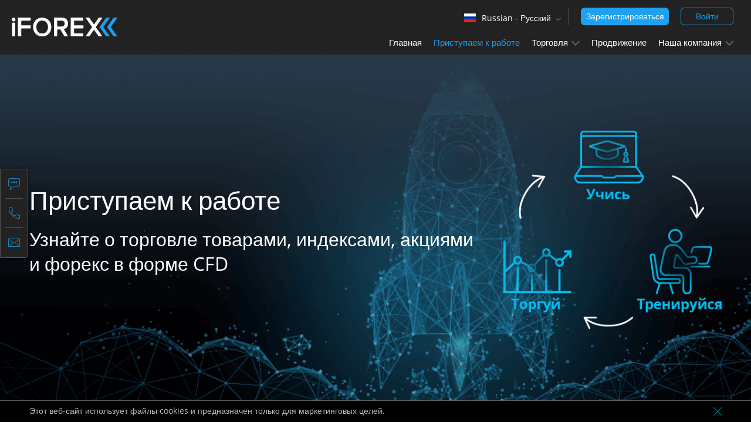

--- FILE ---
content_type: text/html; charset=utf-8
request_url: https://www.iforexru.com/%D0%BF%D1%80%D0%B8%D1%81%D1%82%D1%83%D0%BF%D0%B0%D0%B5%D0%BC-%D0%BA-%D1%80%D0%B0%D0%B1%D0%BE%D1%82%D0%B5
body_size: 106620
content:
<!doctype html>
<html lang="ru" data-content-group="getting_started">
<head>
<meta charset="utf-8">
<meta http-equiv="X-UA-Compatible" content="IE=edge">
<meta content="width=device-width,initial-scale=1,maximum-scale=1,user-scalable=0" name="viewport">
<script type="application/ld+json">{"@context":"https://schema.org","@type":"BreadcrumbList","itemListElement":[{"@type":"ListItem","position":1,"item":{"@id":"https://www.iforexru.com/","name":"Главная"}},{"@type":"ListItem","position":2,"item":{"@id":"https://www.iforexru.com/приступаем-к-работе","name":"приступаем к работе"}}]}</script>
<script type="application/ld+json">{
  "@context": "https://schema.org",
  "@type": "WebSite",
  "name": "iFOREX Group",
  "url": "https://www.iforexru.com/"
}</script>
<meta name="theme-color" content="#222222">
<link rel="canonical" href="https://www.iforexru.com/приступаем-к-работе">
<link rel="alternate" href="https://www.iforexru.com/приступаем-к-работе" hreflang="ru-ru"><link rel="alternate" href="https://kz.iforex.com/приступаем-к-работе" hreflang="ru-KZ">
<link rel="icon" type="image/png" href="/assets/favicon.png?a28f34b1f7c0ef11c671">
<title>Что такое онлайн торговля? Узнайте на iFOREX</title>
<meta name="description" content="Узнайте, что такое онлайн торговля и как вы можете торговать сырьевыми товарами, иностранной валютой, акциями и другими CFD. Начните с бесплатного индивидуального обучения.">
<link rel="preconnect" href="https://content.webapi-services.net"><link rel="preconnect" href="https://events.iforex.com"><link rel="preconnect" href="https://www.googletagmanager.com"><link rel="preconnect" href="https://stats.g.doubleclick.net"><link rel="dns-prefetch" href="https://cdn.livechatinc.com">
<style>@font-face{font-family:'Open Sans';font-style:normal;font-weight:300;font-display:swap;src:local('Open Sans Light'),local('OpenSans-Light'),url(/media/open-sans-v27-latin-300.1ff083351611e93f199c.eot?#iefix) format('embedded-opentype'),url(/media/open-sans-v35-latin-300.d1618819d312a87e51d4.woff2) format('woff2'),url(/media/open-sans-v27-latin-300.b75dbf5a2eca01c34533.woff) format('woff'),url(/media/open-sans-v35-latin-300.ba19b360bc99b580b45b.ttf) format('truetype'),url(/media/open-sans-v27-latin-300.1ff083351611e93f199c.eot)}@font-face{font-family:'Open Sans';font-style:normal;font-weight:400;src:local('Open Sans Regular'),local('OpenSans-Regular'),url(/media/open-sans-v17-latin-regular.f57a62e9efddf6ace18b.woff2) format('woff2'),url(/media/open-sans-v17-latin-regular.347639ec49f4b2884a96.woff) format('woff');font-display:swap}@font-face{font-family:'Open Sans';font-style:normal;font-weight:600;src:url(/media/open-sans-v27-latin-600.d99a53374a79ae5ef71b.eot);src:local('Open Sans SemiBold'),local('OpenSans-SemiBold'),url(/media/open-sans-v27-latin-600.d99a53374a79ae5ef71b.eot?#iefix) format('embedded-opentype'),url(/media/open-sans-v27-latin-600.87da65d8301dc2218555.woff2) format('woff2'),url(/media/open-sans-v27-latin-600.28125e6f4f0671dbfa7b.woff) format('woff'),url(/media/open-sans-v27-latin-600.ac0e95844e5fb56c1042.ttf) format('truetype'),url(/media/open-sans-v27-latin-600.3d5351d0f1e0af7b27a0.svg#OpenSans) format('svg');font-display:swap}@font-face{font-family:'Open Sans';font-style:normal;font-weight:700;src:url(/media/open-sans-v27-latin-700.e6b7ad3259f533eaeacb.eot);src:local('Open Sans Bold'),local('OpenSans-Bold'),url(/media/open-sans-v27-latin-700.e6b7ad3259f533eaeacb.eot?#iefix) format('embedded-opentype'),url(/media/open-sans-v27-latin-700.166dc5efb248e5752096.woff2) format('woff2'),url(/media/open-sans-v27-latin-700.043b0bf0b516558445d6.woff) format('woff'),url(/media/open-sans-v27-latin-700.ac7fd199b45ea19e55a1.ttf) format('truetype'),url(/media/open-sans-v27-latin-700.1418c060da5f38c8a0ff.svg#OpenSans) format('svg');font-display:swap}@font-face{font-family:'Open Sans';font-style:normal;font-weight:800;src:local('Open Sans ExtraBold'),local('OpenSans-ExtraBold'),url(/media/open-sans-v17-latin-800.1666787ea3ff3941e764.woff2) format('woff2'),url(/media/open-sans-v17-latin-800.8ab0bbdd48f276f4ba56.woff) format('woff');font-display:swap}@font-face{font-family:Athiti;font-style:normal;font-weight:300;font-display:swap;src:url(/media/athiti-v5-thai-300.8ea3b262cd647c490c59.woff2) format('woff2');unicode-range:U+0E01-0E5B,U+200C-200D,U+25CC}@font-face{font-family:Athiti;font-style:normal;font-weight:300;font-display:swap;src:url(/media/athiti-v5-latin-300.2f988bcb7f227fef1417.woff2) format('woff2');unicode-range:U+0000-00FF,U+0131,U+0152-0153,U+02BB-02BC,U+02C6,U+02DA,U+02DC,U+0304,U+0308,U+0329,U+2000-206F,U+2074,U+20AC,U+2122,U+2191,U+2193,U+2212,U+2215,U+FEFF,U+FFFD}@font-face{font-family:Athiti;font-style:normal;font-weight:400;src:local('Athiti'),local('Athiti-Regular'),url(/media/athiti-v5-thai-regular.3357e071c70b35667504.woff2) format('woff2'),url(/media/athiti-v5-thai-regular.3af91250c079a9f6c957.woff) format('woff');font-display:swap}@font-face{font-family:Athiti;font-style:normal;font-weight:700;src:local('Athiti Bold'),local('Athiti-Bold'),url(/media/athiti-v5-thai-700.cd52b383e2baedbe71a0.woff2) format('woff2'),url(/media/athiti-v5-thai-700.3132a07cd91db6406ff1.woff) format('woff');font-display:swap}a,abbr,acronym,address,applet,article,aside,audio,b,big,blockquote,body,canvas,caption,center,cite,code,dd,del,details,dfn,div,dl,dt,em,embed,fieldset,figcaption,figure,footer,form,h1,h2,h3,h4,h5,h6,header,hgroup,html,i,iframe,img,ins,kbd,label,legend,li,mark,menu,nav,object,ol,output,p,pre,q,ruby,s,samp,section,small,span,strike,strong,sub,summary,sup,table,tbody,td,tfoot,th,thead,time,tr,tt,u,ul,var,video{margin:0;padding:0;border:0;font-size:100%;font:inherit;vertical-align:baseline}article,aside,details,figcaption,figure,footer,header,hgroup,menu,nav,section{display:block}html{font-size:18px;scroll-behavior:smooth;scroll-padding-top:70px}body{-webkit-text-size-adjust:none;margin:0;font-family:"Open Sans",HelveticaNeue-Light,"Helvetica Neue Light","Helvetica Neue",Helvetica,Arial,"Lucida Grande",sans-serif;font-size:1rem;line-height:normal;background-color:#fff;color:#2a3b4d;font-weight:400;position:relative}body.th{font-family:Athiti,"Open Sans",HelveticaNeue-Light,"Helvetica Neue Light","Helvetica Neue",Helvetica,Arial,"Lucida Grande",sans-serif}#slidemenu.modal-open,body.modal-open,body.no-scroll{overflow:hidden}ul{list-style:none}ol{padding-left:22px}li{padding-bottom:7px}blockquote,q{quotes:none}blockquote:after,blockquote:before,q:after,q:before{content:'';content:none}table{border-collapse:collapse;border-spacing:0}*,::after,::before{box-sizing:border-box;margin:0;padding:0;outline:0}:focus{outline:0}a{color:#1da1f0;text-decoration:none}a:hover{text-decoration:underline}.ar a[href^="tel:"]{direction:ltr;display:inline-block}img{max-width:100%;width:auto;height:auto}i{font-style:italic}.h1,h1{font-size:40px;font-weight:400;line-height:46px;margin-bottom:1rem}.h2,.title,h2{font-size:26px;font-weight:400;line-height:34px;margin-bottom:1rem}.s1.main-banner h2{margin-bottom:0}.h3,.h4,.h5,.h6,h3,h4,h5,h6{font-size:24px;font-weight:400;margin-bottom:40px;line-height:30px}.small-title{font-size:18px;font-weight:700;line-height:normal;margin-bottom:0;display:inline-block}.small-p{font-size:12px}p{margin-bottom:20px}.strong,b,strong{font-weight:700}#totalPage{display:none;position:fixed;z-index:-1;top:0;width:100%;height:100%;background:#fff}.totalOn{z-index:9998!important;-moz-opacity:0;-khtml-opacity:0;opacity:.7!important;background:#000!important}.lightbox{display:none;position:fixed;z-index:99999;top:50%;left:50%;-webkit-transform:translate(-50%,-50%);-moz-transform:translate(-50%,-50%);-ms-transform:translate(-50%,-50%);-o-transform:translate(-50%,-50%);transform:translate(-50%,-50%);width:calc(100% - 30px);max-width:355px;border-radius:8px;font-size:14px;line-height:normal;color:#252525;background-color:#fff;font-weight:400;box-sizing:border-box}#ptPopUP .lightbox{display:block;max-width:624px}#ptPopUP .lightbox span{margin-bottom:3px;display:block}.lightbox.large{max-width:800px}.lightbox.large .lb-content{overflow-y:auto;max-height:70vh;height:fit-content;margin-bottom:6px}.lightbox.large .lb-content::-webkit-scrollbar{width:4px;background:#fff}.lightbox.large .lb-content::-webkit-scrollbar-thumb{background:#afafaf}.lightbox .lb-close,.lightbox .lightbox-close{background:url('[data-uri]') center no-repeat;width:20px;height:20px;position:absolute;right:15px;top:15px;z-index:1}.lightbox .lb-close:hover,.lightbox .lightbox-close:hover{cursor:pointer}.lightbox .lb-title{padding:15px 10px;color:#252525;font-weight:700;border-bottom:1px solid #afafaf;text-align:left}.lightbox .lb-content{padding:10px}.lightbox .lb-text-block{text-align:left;color:#696969;padding-bottom:15px}.en.arabic .lightbox .lb-text-block,.en.arabic .lightbox .lb-title{text-align:left}.en.arabic .lightbox .lb-close{right:15px;left:unset}.lightbox .lb-btn-block{display:flex;flex-wrap:wrap;justify-content:space-between;width:100%;box-sizing:border-box}.lightbox .lb-btn-block a{border:0;box-shadow:none;color:#fff;border-radius:8px;margin:0;background-color:#1da1f0;width:calc(50% - 10px);text-align:center;padding:5px;box-sizing:border-box;text-decoration:none;height:30px;display:flex;align-items:center;justify-content:center;box-sizing:border-box;cursor:pointer}.lightbox .lb-btn-block a.not{background-color:#afafaf}.lightbox .lb-btn-block a.disabled{pointer-events:none;background-color:#d8d8d8}.privacy_p_wrapper ul{list-style:disc}.clear{float:none;clear:both}.font-normal{font-weight:400!important}.font-bold{font-weight:700!important}.fs-12{font-size:12px!important;line-height:normal!important}.fs-14{font-size:14px!important;line-height:normal!important}.fs-16{font-size:16px!important;line-height:normal!important}.fs-18{font-size:18px!important;line-height:normal!important}.fs-20{font-size:20px!important;line-height:26px!important}.fs-22{font-size:22px!important;line-height:normal!important}.fs-24{font-size:24px!important;line-height:normal!important}.fs-32{font-size:32px!important;line-height:38px}.fs-34{font-size:34px!important;line-height:normal!important}.fs-38{font-size:38px!important;line-height:44px!important}.container-fluid{width:100%;margin-right:auto;margin-left:auto}.container{width:100%;margin-right:auto;margin-left:auto;padding-right:15px;padding-left:15px}.section .container{padding:60px 15px}.row{display:-ms-flexbox;display:flex;display:-webkit-flex;-ms-flex-wrap:wrap;flex-wrap:wrap;-webkit-flex-wrap:wrap;margin-right:-15px;margin-left:-15px;width:calc(100% + 30px)}.inner-row{margin-right:-15px;margin-left:-15px;width:calc(100% + 30px)}.float-none{float:none}.float-left{float:left}.float-right{float:right}.d-none,.display-none{display:none!important}.d-block,.display-block{display:block!important}.d-inline{display:inline!important}.d-inline-block{display:inline-block!important}.display-flex{display:-ms-flexbox!important;display:flex!important;display:-webkit-flex!important}.flex-align-start{align-items:flex-start!important;-webkit-align-items:flex-start!important}.flex-align-end{align-items:flex-end!important;-webkit-align-items:flex-end!important}.flex-align-center{align-items:center!important;-webkit-align-items:center!important}.flex-align-stretch{align-items:stretch!important;-webkit-align-items:stretch!important}.flex-align-baseline{align-items:baseline!important;-webkit-align-items:baseline!important}.align-self-end{align-self:flex-end;-webkit-align-self:flex-end}.align-self-center{align-self:center;-webkit-align-self:center}.align-center,.text-center{text-align:center}.align-left{text-align:left}.align-right{text-align:right}.align-justify{text-align:justify}.flex-wrap{flex-flow:wrap;-webkit-flex-flow:wrap}.flex-column{flex-direction:column;-webkit-flex-direction:column}.gap5{gap:5px}.gap10{gap:10px}.gap15{gap:15px}.gap20{gap:20px}.sup-small{font-size:9px;vertical-align:super}.margin-center{margin:0 auto}.mt-0{margin-top:0!important}.mb-0{margin-bottom:0!important}.ml-0{margin-left:0!important}.mr-0{margin-right:0!important}.mt-1{margin-top:.25rem!important}.mt-2{margin-top:.5rem!important}.mt-3{margin-top:1rem!important}.mt-4{margin-top:1.5rem!important}.mt-5{margin-top:3rem!important}.mb-1{margin-bottom:.25rem!important}.mb-2{margin-bottom:.5rem!important}.mb-3{margin-bottom:1rem!important}.mb-4{margin-bottom:1.5rem!important}.mb-5{margin-bottom:3rem!important}.mr-1{margin-right:.25rem!important}.mr-2{margin-right:.5rem!important}.mr-3{margin-right:1rem!important}.mr-4{margin-right:1.5rem!important}.mr-5{margin-right:3rem!important}.ml-1{margin-left:.25rem!important}.ml-2{margin-left:.5rem!important}.ml-3{margin-left:1rem!important}.ml-4{margin-left:1.5rem!important}.ml-5{margin-left:3rem!important}.p-0{padding:0!important}.p-1{padding:.25rem!important}.p-2{padding:.5rem!important}.p-3{padding:1rem!important}.p-4{padding:1.5rem!important}.p-5{padding:3rem!important}.pt-0{padding-top:0!important}.pt-1{padding-top:.25rem!important}.pt-2{padding-top:.5rem!important}.pt-3{padding-top:1rem!important}.pt-4{padding-top:1.5rem!important}.pt-5{padding-top:3rem!important}.pb-0{padding-bottom:0!important}.pb-1{padding-bottom:.25rem!important}.pb-2{padding-bottom:.5rem!important}.pb-3{padding-bottom:1rem!important}.pb-4{padding-bottom:1.5rem!important}.pb-5{padding-bottom:3rem!important}.pr-0{padding-right:0!important}.pr-1{padding-right:.25rem!important}.pr-2{padding-right:.5rem!important}.pr-3{padding-right:1rem!important}.pr-4{padding-right:1.5rem!important}.pr-5{padding-right:3rem!important}.pl-0{padding-left:0!important}.pl-1{padding-left:.25rem!important}.pl-2{padding-left:.5rem!important}.pl-3{padding-left:1rem!important}.pl-4{padding-left:1.5rem!important}.pl-5{padding-left:3rem!important}.border{border:1px solid #e4e4e4!important}.border-top{border-top:1px solid #e4e4e4!important}.border-bottom{border-bottom:1px solid #e4e4e4!important}.border-right{border-right:1px solid #e4e4e4!important}.border-left{border-left:1px solid #e4e4e4!important}.border-none{border:0!important}.border-top-none{border-top:0!important}.border-bottom-none{border-bottom:0!important}.border-right-none{border-right:0!important}.border-left-none{border-left:0!important}.col,.col-1,.col-10,.col-11,.col-12,.col-2,.col-3,.col-4,.col-5,.col-6,.col-7,.col-8,.col-9,.col-auto,.col-lg,.col-lg-1,.col-lg-10,.col-lg-11,.col-lg-12,.col-lg-2,.col-lg-3,.col-lg-4,.col-lg-5,.col-lg-6,.col-lg-7,.col-lg-8,.col-lg-9,.col-lg-auto,.col-md,.col-md-1,.col-md-10,.col-md-11,.col-md-12,.col-md-2,.col-md-3,.col-md-4,.col-md-5,.col-md-6,.col-md-7,.col-md-8,.col-md-9,.col-md-auto,.col-sm,.col-sm-1,.col-sm-10,.col-sm-11,.col-sm-12,.col-sm-2,.col-sm-3,.col-sm-4,.col-sm-5,.col-sm-6,.col-sm-7,.col-sm-8,.col-sm-9,.col-sm-auto,.col-xl,.col-xl-1,.col-xl-10,.col-xl-11,.col-xl-12,.col-xl-2,.col-xl-3,.col-xl-4,.col-xl-5,.col-xl-6,.col-xl-7,.col-xl-8,.col-xl-9,.col-xl-auto{position:relative;width:100%;padding-right:15px;padding-left:15px}.w-100{width:100%!important}.col{-ms-flex-preferred-size:0;flex-basis:0;-webkit-box-flex:1;-ms-flex-positive:1;flex-grow:1;max-width:100%}.col-1{-webkit-box-flex:0;-ms-flex:0 0 8.333333%;flex:0 0 8.333333%;-webkit-flex:0 0 8.333333%;max-width:8.333333%}.col-2{-webkit-box-flex:0;-ms-flex:0 0 16.666667%;flex:0 0 16.666667%;-webkit-flex:0 0 16.666667%;max-width:16.666667%}.col-3{-webkit-box-flex:0;-ms-flex:0 0 25%;flex:0 0 25%;-webkit-flex:0 0 25%;max-width:25%}.col-4{-webkit-box-flex:0;-ms-flex:0 0 33.333333%;flex:0 0 33.333333%;-webkit-flex:0 0 33.333333%;max-width:33.333333%}.col-5{-webkit-box-flex:0;-ms-flex:0 0 41.666667%;flex:0 0 41.666667%;-webkit-flex:0 0 41.666667%;max-width:41.666667%}.col-6{-webkit-box-flex:0;-ms-flex:0 0 50%;flex:0 0 50%;-webkit-flex:0 0 50%;max-width:50%}.col-7{-webkit-box-flex:0;-ms-flex:0 0 58.333333%;flex:0 0 58.333333%;-webkit-flex:0 0 58.333333%;max-width:58.333333%}.col-8{-webkit-box-flex:0;-ms-flex:0 0 66.666667%;flex:0 0 66.666667%;-webkit-flex:0 0 66.666667%;max-width:66.666667%}.col-9{-webkit-box-flex:0;-ms-flex:0 0 75%;flex:0 0 75%;-webkit-flex:0 0 75%;max-width:75%}.col-10{-webkit-box-flex:0;-ms-flex:0 0 83.333333%;flex:0 0 83.333333%;-webkit-flex:0 0 83.333333%;max-width:83.333333%}.col-11{-webkit-box-flex:0;-ms-flex:0 0 91.666667%;flex:0 0 91.666667%;-webkit-flex:0 0 91.666667%;max-width:91.666667%}.col-12{-webkit-box-flex:0;-ms-flex:0 0 100%;flex:0 0 100%;-webkit-flex:0 0 100%;max-width:100%}.order-1{-webkit-box-ordinal-group:2;-ms-flex-order:1;order:1}.order-2{-webkit-box-ordinal-group:3;-ms-flex-order:2;order:2}.order-3{-webkit-box-ordinal-group:4;-ms-flex-order:3;order:3}.order-4{-webkit-box-ordinal-group:5;-ms-flex-order:4;order:4}.order-5{-webkit-box-ordinal-group:6;-ms-flex-order:5;order:5}.order-6{-webkit-box-ordinal-group:7;-ms-flex-order:6;order:6}.order-7{-webkit-box-ordinal-group:8;-ms-flex-order:7;order:7}.order-8{-webkit-box-ordinal-group:9;-ms-flex-order:8;order:8}.order-9{-webkit-box-ordinal-group:10;-ms-flex-order:9;order:9}.order-10{-webkit-box-ordinal-group:11;-ms-flex-order:10;order:10}.order-11{-webkit-box-ordinal-group:12;-ms-flex-order:11;order:11}.order-12{-webkit-box-ordinal-group:13;-ms-flex-order:12;order:12}ul.square-bullet{list-style-type:none;padding-bottom:1rem}ul.square-bullet li{position:relative;padding-left:15px}ul.square-bullet li .bullet{position:absolute;left:0;color:#fff;font-size:12px;top:9px;font-weight:700;background:#2a3b4d;height:3px;width:3px;text-align:center;line-height:16px;border-radius:50px}.list-style-disc{list-style:disc;padding-left:25px}.list-style-disc-small li{padding-left:25px;position:relative}.list-style-disc-small li:before{content:" ";background:#1c2239;position:absolute;left:0;top:15px;width:6px;height:6px;border-radius:50%}.list-icon-v{background-image:url('[data-uri]');width:18px;height:15px;float:left;margin:3px 10px 0;background-repeat:no-repeat}body.br-3 .reg_bannner{text-align:center}body.br-3 .reg_bannner h6{margin-bottom:1.5rem!important}body.br-3 .reg_bannner .btn-blue.medium{font-size:18px!important;line-height:22px!important}@media (min-width:576px){.w-sm-100{width:100%!important}.mb-sm-0{margin-bottom:0!important}.align-sm-center{text-align:center}.align-sm-left{text-align:left}.d-sm-none{display:none!important}.d-sm-block{display:block!important}.d-sm-inline{display:inline!important}.d-sm-flex{display:flex!important;display:-webkit-flex!important}.col-sm-1{-webkit-box-flex:0;-ms-flex:0 0 8.333333%;flex:0 0 8.333333%;max-width:8.333333%}.col-sm-2{-webkit-box-flex:0;-ms-flex:0 0 16.666667%;flex:0 0 16.666667%;max-width:16.666667%}.col-sm-3{-webkit-box-flex:0;-ms-flex:0 0 25%;flex:0 0 25%;max-width:25%}.col-sm-4{-webkit-box-flex:0;-ms-flex:0 0 33.333333%;flex:0 0 33.333333%;max-width:33.333333%}.col-sm-5{-webkit-box-flex:0;-ms-flex:0 0 41.666667%;flex:0 0 41.666667%;max-width:41.666667%}.col-sm-6{-webkit-box-flex:0;-ms-flex:0 0 50%;flex:0 0 50%;max-width:50%}.col-sm-7{-webkit-box-flex:0;-ms-flex:0 0 58.333333%;flex:0 0 58.333333%;max-width:58.333333%}.col-sm-8{-webkit-box-flex:0;-ms-flex:0 0 66.666667%;flex:0 0 66.666667%;max-width:66.666667%}.col-sm-9{-webkit-box-flex:0;-ms-flex:0 0 75%;flex:0 0 75%;max-width:75%}.col-sm-10{-webkit-box-flex:0;-ms-flex:0 0 83.333333%;flex:0 0 83.333333%;max-width:83.333333%}.col-sm-11{-webkit-box-flex:0;-ms-flex:0 0 91.666667%;flex:0 0 91.666667%;max-width:91.666667%}.col-sm-12{-webkit-box-flex:0;-ms-flex:0 0 100%;flex:0 0 100%;max-width:100%}.border-sm-top-none{border-top:0!important}.border-sm-bottom-none{border-bottom:0!important}.border-sm-right-none{border-right:0!important}.border-sm-left-none{border-left:0!important}}@media (min-width:768px){.mr-md-0{margin-right:0!important}.mr-md-1{margin-right:.25rem!important}.mr-md-2{margin-right:.5rem!important}.mr-md-3{margin-right:1rem!important}.mr-md-4{margin-right:1.5rem!important}.mr-md-5{margin-right:3rem!important}.mr-md-6{margin-right:6rem!important}.fs-md-14{font-size:14px!important}.fs-md-16{font-size:16px!important}.fs-md-18{font-size:18px!important}.fs-md-20{font-size:20px!important}.fs-md-24{font-size:24px!important;line-height:28px!important}.fs-md-32{font-size:32px!important;line-height:1.2em!important}.fs-md-34{font-size:34px!important}.fs-md-48{font-size:48px!important;line-height:50px!important}.gap-md-60{gap:60px}.h1,h1{font-size:44px;font-weight:400;line-height:55px}.h2,.title,h2{font-size:32px;font-weight:400;line-height:42px}.h3,.h4,.h5,.h6,h3,h4,h5,h6{font-size:32px;font-weight:400;line-height:42px;margin-bottom:50px}.display-md-flex{display:-ms-flexbox;display:flex;display:-webkit-flex}.align-md-center{text-align:center!important}.align-md-left{text-align:left!important}.align-md-right{text-align:right!important}.d-md-none{display:none!important}.d-md-block{display:block!important}.d-md-inline{display:inline!important}.d-md-flex{display:flex!important;display:-webkit-flex!important}.w-md-100{width:100%!important}.align-self-center-md{align-self:center;-webkit-align-self:center}.float-md-none{float:none}.float-md-left{float:left}.float-md-right{float:right}.border-md-none{border:0!important}.border-md{border:1px solid #c8c8c8!important}.border-md-top{border-top:1px solid #c8c8c8!important}.border-md-bottom{border-bottom:1px solid #c8c8c8!important}.border-md-right{border-right:1px solid #c8c8c8!important}.border-md-left{border-left:1px solid #c8c8c8!important}.border-md-top-none{border-top:0!important}.border-md-bottom-none{border-bottom:0!important}.border-md-right-none{border-right:0!important}.border-md-left-none{border-left:0!important}.p-md-0{padding:0!important}.p-md-1{padding:.25rem!important}.p-md-2{padding:.5rem!important}.p-md-3{padding:1rem!important}.p-md-4{padding:1.5rem!important}.p-md-5{padding:3rem!important}.pb-md-0{padding-bottom:0!important}.pb-md-1{padding-bottom:.25rem!important}.pb-md-2{padding-bottom:.5rem!important}.pb-md-3{padding-bottom:1rem!important}.pb-md-4{padding-bottom:1.5rem!important}.pb-md-5{padding-bottom:3rem!important}.pt-md-0{padding-top:0!important}.pt-md-1{padding-top:.25rem!important}.pt-md-2{padding-top:.5rem!important}.pt-md-3{padding-top:1rem!important}.pt-md-4{padding-top:1.5rem!important}.pt-md-5{padding-top:3rem!important}.pl-md-0{padding-left:0!important}.pl-md-1{padding-left:.25rem!important}.pl-md-2{padding-left:.5rem!important}.pl-md-3{padding-left:1rem!important}.pl-md-4{padding-left:2rem!important}.pl-md-5{padding-left:3rem!important}.pr-md-0{padding-right:0!important}.pr-md-2{padding-right:1rem!important}.pr-md-4{padding-right:1.5rem!important}.pr-md-5{padding-right:3rem!important}.mt-md-0{margin-top:0!important}.mt-md-1{margin-top:.25rem!important}.mt-md-2{margin-top:.5rem!important}.mt-md-3{margin-top:1rem!important}.mt-md-4{margin-top:1.5rem!important}.mt-md-5{margin-top:3rem!important}.mb-md-0{margin-bottom:0!important}.mb-md-1{margin-bottom:.25rem!important}.mb-md-2{margin-bottom:.5rem!important}.mb-md-3{margin-bottom:1rem!important}.mb-md-4{margin-bottom:1.5rem!important}.mb-md-5{margin-bottom:3rem!important}.col-md-1{-webkit-box-flex:0;-ms-flex:0 0 8.333333%;flex:0 0 8.333333%;-webkit-flex:0 0 8.333333%;max-width:8.333333%}.col-md-2{-webkit-box-flex:0;-ms-flex:0 0 16.666667%;flex:0 0 16.666667%;-webkit-flex:0 0 16.666667%;max-width:16.666667%}.col-md-3{-webkit-box-flex:0;-ms-flex:0 0 25%;flex:0 0 25%;-webkit-flex:0 0 25%;max-width:25%}.col-md-4{-webkit-box-flex:0;-ms-flex:0 0 33.333333%;flex:0 0 33.333333%;-webkit-flex:0 0 33.333333%;max-width:33.333333%}.col-md-5{-webkit-box-flex:0;-ms-flex:0 0 41.666667%;flex:0 0 41.666667%;-webkit-flex:0 0 41.666667%;max-width:41.666667%}.col-md-6{-webkit-box-flex:0;-ms-flex:0 0 50%;flex:0 0 50%;-webkit-flex:0 0 50%;max-width:50%}.col-md-7{-webkit-box-flex:0;-ms-flex:0 0 58.333333%;flex:0 0 58.333333%;-webkit-flex:0 0 58.333333%;max-width:58.333333%}.col-md-8{-webkit-box-flex:0;-ms-flex:0 0 66.666667%;flex:0 0 66.666667%;-webkit-flex:0 0 66.666667%;max-width:66.666667%}.col-md-9{-webkit-box-flex:0;-ms-flex:0 0 75%;flex:0 0 75%;-webkit-flex:0 0 75%;max-width:75%}.col-md-10{-webkit-box-flex:0;-ms-flex:0 0 83.333333%;flex:0 0 83.333333%;-webkit-flex:0 0 83.333333%;max-width:83.333333%}.col-md-11{-webkit-box-flex:0;-ms-flex:0 0 91.666667%;flex:0 0 91.666667%;-webkit-flex:0 0 91.666667%;max-width:91.666667%}.col-md-12{-webkit-box-flex:0;-ms-flex:0 0 100%;flex:0 0 100%;-webkit-flex:0 0 100%;max-width:100%}.order-md-1{-webkit-box-ordinal-group:2;-ms-flex-order:1;order:1}.order-md-2{-webkit-box-ordinal-group:3;-ms-flex-order:2;order:2}.order-md-3{-webkit-box-ordinal-group:4;-ms-flex-order:3;order:3}.order-md-4{-webkit-box-ordinal-group:5;-ms-flex-order:4;order:4}.order-md-5{-webkit-box-ordinal-group:6;-ms-flex-order:5;order:5}.order-md-6{-webkit-box-ordinal-group:7;-ms-flex-order:6;order:6}.order-md-7{-webkit-box-ordinal-group:8;-ms-flex-order:7;order:7}.order-md-8{-webkit-box-ordinal-group:9;-ms-flex-order:8;order:8}.order-md-9{-webkit-box-ordinal-group:10;-ms-flex-order:9;order:9}.order-md-10{-webkit-box-ordinal-group:11;-ms-flex-order:10;order:10}.order-md-11{-webkit-box-ordinal-group:12;-ms-flex-order:11;order:11}.order-md-12{-webkit-box-ordinal-group:13;-ms-flex-order:12;order:12}ul.square-bullet li{padding-left:19px}ul.square-bullet li .bullet{top:9px;height:6px;width:6px;line-height:16px;border-radius:50px}.section .container{padding:40px 15px}a[href^="tel:"]{pointer-events:none;color:inherit}}@media (min-width:992px){html{scroll-padding-top:96px}.main-banner .container{padding:2rem 0}.section .container{padding:60px 15px}.display-lg-flex{display:-ms-flexbox!important;display:flex!important;display:-webkit-flex!important}.align-lg-center{text-align:center}.d-lg-none{display:none!important}.d-lg-block{display:block!important}.d-lg-inline{display:inline!important}.d-lg-flex{display:flex!important;display:-webkit-flex!important}.mb-lg-0{margin-bottom:0!important}.mb-lg-1{margin-bottom:.25rem!important}.mb-lg-2{margin-bottom:.5rem!important}.mb-lg-3{margin-bottom:1rem!important}.mb-lg-4{margin-bottom:1.5rem!important}.mb-lg-5{margin-bottom:3rem!important}.mt-lg-0{margin-top:0!important}.mt-lg-1{margin-top:.25rem!important}.mt-lg-2{margin-top:.5rem!important}.mt-lg-3{margin-top:1rem!important}.mt-lg-4{margin-top:1.5rem!important}.mt-lg-5{margin-top:3rem!important}.pb-lg-0{padding-bottom:0!important}.pb-lg-1{padding-bottom:.25rem!important}.pb-lg-2{padding-bottom:.5rem!important}.pb-lg-3{padding-bottom:1rem!important}.pb-lg-4{padding-bottom:1.5rem!important}.pb-lg-5{padding-bottom:3rem!important}.p-b-lg-0{padding-bottom:0!important}.p-b-lg-3{padding-bottom:1rem!important}.p-b-lg-5{padding-bottom:3rem!important}.pt-lg-0{padding-top:0!important}.pt-lg-3{padding-top:1rem!important}.pt-lg-4{padding-top:1.5rem!important}.col-lg-1{-webkit-box-flex:0;-ms-flex:0 0 8.333333%;flex:0 0 8.333333%;max-width:8.333333%}.col-lg-2{-webkit-box-flex:0;-ms-flex:0 0 16.666667%;flex:0 0 16.666667%;max-width:16.666667%}.col-lg-3{-webkit-box-flex:0;-ms-flex:0 0 25%;flex:0 0 25%;max-width:25%}.col-lg-4{-webkit-box-flex:0;-ms-flex:0 0 33.333333%;flex:0 0 33.333333%;max-width:33.333333%}.col-lg-5{-webkit-box-flex:0;-ms-flex:0 0 41.666667%;flex:0 0 41.666667%;max-width:41.666667%}.col-lg-6{-webkit-box-flex:0;-ms-flex:0 0 50%;flex:0 0 50%;max-width:50%}.col-lg-7{-webkit-box-flex:0;-ms-flex:0 0 58.333333%;flex:0 0 58.333333%;max-width:58.333333%}.col-lg-8{-webkit-box-flex:0;-ms-flex:0 0 66.666667%;flex:0 0 66.666667%;max-width:66.666667%}.col-lg-9{-webkit-box-flex:0;-ms-flex:0 0 75%;flex:0 0 75%;max-width:75%}.col-lg-10{-webkit-box-flex:0;-ms-flex:0 0 83.333333%;flex:0 0 83.333333%;max-width:83.333333%}.col-lg-11{-webkit-box-flex:0;-ms-flex:0 0 91.666667%;flex:0 0 91.666667%;max-width:91.666667%}.col-lg-12{-webkit-box-flex:0;-ms-flex:0 0 100%;flex:0 0 100%;max-width:100%}.order-lg-1{-webkit-box-ordinal-group:2;-ms-flex-order:1;order:1}.order-lg-2{-webkit-box-ordinal-group:3;-ms-flex-order:2;order:2}.order-lg-3{-webkit-box-ordinal-group:4;-ms-flex-order:3;order:3}.order-lg-4{-webkit-box-ordinal-group:5;-ms-flex-order:4;order:4}.order-lg-5{-webkit-box-ordinal-group:6;-ms-flex-order:5;order:5}.order-lg-6{-webkit-box-ordinal-group:7;-ms-flex-order:6;order:6}.order-lg-7{-webkit-box-ordinal-group:8;-ms-flex-order:7;order:7}.order-lg-8{-webkit-box-ordinal-group:9;-ms-flex-order:8;order:8}.order-lg-9{-webkit-box-ordinal-group:10;-ms-flex-order:9;order:9}.order-lg-10{-webkit-box-ordinal-group:11;-ms-flex-order:10;order:10}.order-lg-11{-webkit-box-ordinal-group:12;-ms-flex-order:11;order:11}.order-lg-12{-webkit-box-ordinal-group:13;-ms-flex-order:12;order:12}.container{max-width:970px}}@media (min-width:1200px){.container{max-width:1210px}}@media (max-width:992px){.desk-only{display:none!important}body{font-size:16px}}.font-light{font-weight:300!important}.table{display:table;border-collapse:collapse}.tr{display:table-row}.td{display:table-cell}.btn-wrap{margin:0 auto}.btn-blue{background-color:#1da1f0;color:#fff;display:inline-block;text-align:center;border-radius:8px;font-size:16px;padding:8px;font-weight:400;transition:.2s ease-out;max-width:420px;width:100%}.btn-blue:hover{background-color:#3faff2;text-decoration:none}.btn-blue.small{width:100%}.btn-blue.big{max-width:500px;width:100%}.btn-blue.medium{max-width:335px;width:100%}.btn-blue-glow{font-size:18px;color:#1da1f0;border:2px solid #1da1f0;background:rgba(41,59,75,.7);-webkit-box-shadow:0 0 10px 0 rgba(1,189,240,.5);-moz-box-shadow:0 0 10px 0 rgba(1,189,240,.5);box-shadow:0 0 10px 0 rgba(1,189,240,.5);padding:8px;width:100%;max-width:300px;border-radius:8px;display:inline-block}.btn-blue-glow:hover{cursor:pointer;background-color:#293b4b;text-decoration:none}.color-blue{color:#1da1f0}.color-white{color:#fff}.color-black{color:#000}.color-gray{color:#757575}.color-yellow{color:#ffea00}.color-orange{color:#ec881b}.color-green{color:#63aa00}.bg-dark-blue{background-color:#222}.divider{position:relative;width:100%;display:block;border-top:1px solid #c8c8c8}.divider .sign{position:absolute;top:-30px;left:50%;transform:translate(-50%,0)}.section{background-color:#fff;float:none;clear:both}.section.gray{background-color:#f1f1f1}.justify-content-end{justify-content:flex-end;-webkit-justify-content:flex-end}.justify-content-center{justify-content:center;-webkit-justify-content:center}.justify-content-space-between{justify-content:space-between;-webkit-justify-content:space-between}.justify-content-space-around{justify-content:space-around;-webkit-justify-content:space-around}ul.instruments-table{width:100%;display:inline-block;padding-right:20px;vertical-align:top;margin:10px 0}ul.instruments-table li:first-child{border-top:1px solid #eee}ul.instruments-table li{border-bottom:1px solid #eee;padding:10px 0}ul.instruments-table li img{vertical-align:middle}ul.instruments-table li span{float:right;font-weight:700}.caret{display:inline-block;width:0;height:0;margin-left:2px;vertical-align:middle;border-top:4px dashed;border-right:4px solid transparent;border-left:4px solid transparent;color:#fff}.change.positive{background:url('[data-uri]') center right no-repeat;color:green}.change.negative{background:url('[data-uri]') center right no-repeat;color:red}.caret-white{border-right:1.5px solid #fff;border-bottom:1.5px solid #fff;width:10px;height:10px;display:inline-block;transform:rotate(45deg);margin-left:10px;position:relative;top:-3px;right:2px}.blue-check{border-right:1px solid #1da1f0;border-bottom:1px solid #1da1f0;width:7px;height:15px;display:inline-block;transform:rotate(45deg);margin-left:8px;position:relative;top:-4px}@media (min-width:768px){.lightbox .lb-content{padding:20px}.lightbox .lb-title{padding:15px 20px}.img-bottom{margin-bottom:-50px}.s1 .container{position:relative;padding:4rem 15px 3rem}.btn-blue{font-size:18px;max-width:335px}.btn-blue.small{max-width:280px}.s1.main-banner .container{min-height:600px}}@media (max-width:768px){.hidden-sm,.hidden-xs{display:none}.section .container{padding:30px 15px}.image_aspect_ratio{width:100%;padding-top:90%;margin:auto;margin-top:-90%!important;max-width:300px}#ptPopUP .lightbox .lb-btn-block a{width:100%}.lSSlideWrapper{max-width:100%;overflow:hidden;position:relative}#instrumentsContainer{width:4000px}}.gray-box{background-color:#efeeee;padding:15px;display:block}.color-title{background-color:#d85353;padding:5px;color:#fff;font-weight:700;display:inline-block}.main-banner{padding:0}.main-banner .container{padding:2rem 15px}.main-banner img{display:block;margin:auto}.panel{border:1px solid #ddd;border-radius:4px;background-color:#f5f5f5;margin-bottom:20px;cursor:pointer;overflow:hidden}.panel-heading.collapsed{background:url([data-uri]) left 15px center no-repeat}.panel-heading{background:url([data-uri]) left 15px center no-repeat}.panel h4{margin:0;font-size:1.2rem;padding:10px 20px 14px 40px;position:relative}.panel h4 a{color:#2a3b4d}.panel h4 a:hover{text-decoration:none}.panel-default>.panel-heading+.panel-collapse>.panel-body{border-top-color:#ddd;padding:15px 30px;background:#fff}.panel-default.video{background:url('[data-uri]') top 15px right 10px no-repeat #f5f5f5}.panel-collapse ol{counter-reset:item;padding-left:21px}.panel-collapse ol li{display:block;position:relative}.panel-collapse ol li:before{content:counters(item, ".") " ";counter-increment:item;position:absolute;left:-18px}.panel-collapse ol ol{padding-left:30px}.panel-collapse ol ol li:before{left:-30px}.instruments-slider .rate-box-wrapper{padding:25px 20px 5px 0;max-width:33%}.instruments-slider .rate-box{border:1px solid #c8c8c8}.instruments-slider .rate-box .rate-label{background-color:#f7f7f7;padding:5px;min-height:41px;border-bottom:1px solid #c8c8c8;display:flex;display:-webkit-flex;align-items:center;-webkit-align-items:center}.ko .instruments-slider .rate-box .rate-label,::-ms-backdrop{min-height:auto;padding:8px 5px}.instruments-slider .rate-box .rate-info{padding-top:10px;padding-bottom:13px;text-align:center}.instruments-slider .rate-box .rate-info .last{padding-bottom:7px;font-size:1.5rem}.instruments-slider .rate-box .rate-info .diff{padding:0;font-size:14px}.instruments-slider .rate-box .rate-info .change{padding:0 0 0 15px;font-size:14px;background-repeat:no-repeat;background-position:0 4.5px}.th .instruments-slider .rate-box .rate-info .change{background-position:3px 7.5px}.instruments-slider .rate-box .rate-info .border{color:#c8c8c8;border:0!important}.more-rates .minus,.more-rates-div{display:none}a.more-rates:focus,a.more-rates:hover{text-decoration:none}.instruments-slider .rate-box .instr-symbol{float:none}.instruments-slider .inst-title{display:flex;font-size:14px;align-items:center;display:-webkit-flex;-webkit-align-items:center;line-height:15px}@media (min-width:768px){.instruments-slider{height:130px;overflow:hidden;-webkit-transition:height 2s linear 0;transition:height 2s linear 0}.instruments-slider.showAll{height:100%}.more-rates{display:inline-block}}.note{font-size:.85rem}.collapse{display:none}.collapse.in{display:block}.link-arrow{position:relative}.link-arrow:after{content:'»';position:absolute;right:-14px;top:2px;font-size:17px;font-family:arial}.list-style-dashed li{position:relative;padding-left:15px}.list-style-dashed li:before{content:"-";position:absolute;left:0;top:-1px}.big-arrow-parent{position:relative;padding-bottom:50px;margin-bottom:60px}.big-arrow-parent:after{content:"";width:55px;height:55px;position:absolute;border-top:2px solid #a6bbd1;border-right:2px solid #a6bbd1;transform:rotate(135deg) translate(0,-50%);top:auto;right:calc(50% - 8px);bottom:0;transform-origin:50% 50%}.small-arrow-parent{position:relative;padding-bottom:40px;margin-bottom:40px}.small-arrow-parent:after{content:"";width:16px;height:16px;position:absolute;border-top:2px solid #1da1f0;border-right:2px solid #1da1f0;transform:rotate(135deg) translate(0,-50%);-webkit-transform:rotate(135deg) translate(0,-50%);top:auto;right:calc(50% - 8px);bottom:0;transform-origin:50% 50%}.br-3 .small-arrow-parent{padding-bottom:25px;margin-bottom:25px}.br-3 .small-arrow-parent:after{border-color:#1da1f0}@media (min-width:768px){.big-arrow-parent{padding-bottom:0;margin-bottom:0}.big-arrow-parent:after{transform:rotate(45deg) translate(-50%,-50%);top:50%;right:0}.small-arrow-parent{padding-bottom:0;margin-bottom:0}.small-arrow-parent:after{transform:rotate(45deg) translate(-50%,-50%);top:50%;right:-4px}}.blue-arrow-list li{position:relative;padding-left:20px}.blue-arrow-list li:before{content:"";width:9px;height:9px;position:absolute;border-top:2px solid #1da1f0;border-right:2px solid #1da1f0;transform:rotate(45deg);-webkit-transform:rotate(45deg);left:0;top:7px}.footer-shared,.footer-wrapper{min-height:600px}.footer-shared li:last-child{padding-bottom:0}.toggle-content{display:none;padding:20px 15px}.toggle-title{background:url('[data-uri]') right 20px center no-repeat #f4f4f4;border-left:3px solid #293b4b;border-radius:4px;padding:15px;position:relative;font-weight:300}.toggle-pannel.active .toggle-title{background:url('[data-uri]') right 20px center no-repeat #293b4b;color:#fff}.toggle-title:hover{cursor:pointer}@media (min-width:768px){.toggle-content{padding:40px}.toggle-pannel.active .toggle-title{padding-left:40px}.th .form-subtitle p{top:-17px}}@media (max-width:768px){.th .form-subtitle p{top:-14px!important}}.big-image{width:100%}@media (max-width:355px){.btn-blue.medium{max-width:90%;width:100%}}@media (max-width:321px){.ar .carousel .active{margin-right:-1px!important}.instruments-slider .rate-box-wrapper{padding:25px 0 5px!important}h1{font-size:30px;line-height:34px}}#live-rates-widget{position:relative}.lr-loader{position:absolute;display:inline-block;margin:0;height:75px;width:75px;border:8px solid #f1f1f1;border-radius:50%;border-top:8px solid #1da1f0;animation:1s linear infinite spin;-webkit-animation:1s linear infinite spin;left:calc(50% - 25px);top:calc(50% - 25px);z-index:2}@-moz-keyframes spin{from{-moz-transform:rotate(0)}to{-moz-transform:rotate(360deg)}}@-webkit-keyframes spin{from{-webkit-transform:rotate(0)}to{-webkit-transform:rotate(360deg)}}@keyframes spin{from{transform:rotate(0)}to{transform:rotate(360deg)}}.field-input.textarea-tall{min-height:200px!important}body.ko{word-break:keep-all}#conditions-popup.inner-popup{display:none;background-color:rgba(000,000,000,.7);position:fixed;top:0;left:0;width:100%;height:100%;z-index:99999;color:#000}#conditions-popup.inner-popup .wrapper{width:450px;height:auto;border:1px solid #000;border-radius:4px;position:absolute;top:50%;left:50%;transform:translate(-50%,-50%);-webkit-transform:translate(-50%,-50%);background-color:#f7f7f7;padding:50px 20px 20px;max-width:90%;max-height:100%}.inner-popup .close{color:#000;position:absolute;right:10px;top:4px;opacity:.9;font-size:22px;font-weight:700;cursor:pointer}#conditions-popup.inner-popup ul li{margin-bottom:10px;font-size:14px!important;padding-left:0!important;color:#000;text-align:left;border:none;display:list-item;max-height:inherit}#conditions-popup.inner-popup ul{padding-left:20px;padding-bottom:0!important;list-style:disc}.bonus-popup-link,.inner-popup{display:none}.inner-popup .lightbox-close{position:absolute;top:20px;right:20px;display:block;width:20px;height:20px;background:url(//content.webapi-services.net/shared/iforex/media/close.png) 0 0/100% no-repeat;text-indent:-9999px;cursor:pointer;border-radius:0!important}.form-container #form .mail-tool-tip-container{position:relative;float:left}.ar .form-container #form .mail-tool-tip-container{float:right}.form-container #form .mail-tool-tip{color:#fff;font-size:11px;padding:7px 9px;-webkit-box-shadow:0 2px 2px 0 rgba(0,0,0,.5);-moz-box-shadow:0 2px 2px 0 rgba(0,0,0,.5);box-shadow:0 2px 2px 0 rgba(0,0,0,.5);border:1px solid #fff;border-radius:4px;background-color:#000;display:inline-block;z-index:1;position:absolute;bottom:0;text-align:left;white-space:nowrap;line-height:1.2}.form-container #form .mail-tool-tip span{cursor:pointer;text-align:center;text-decoration:none;color:#1da1f0;z-index:3}.form-container #form .mail-tool-tip .tool-tip-triangle{position:absolute;left:15px;bottom:-8px}.ar .form-container #form .mail-tool-tip .tool-tip-triangle{left:auto;right:15px}body.fixedHeader .main-header{position:fixed}#eu_reg .text-block{padding:30px 40px;text-align:left}#eu_reg .p1{margin-bottom:20px;font-weight:700}#eu_reg h2{padding-right:35px}@media only screen and (max-width:500px){#eu_reg .text-block{padding:20px 16px}}.dir-rtl{direction:rtl}.dir-ltr{direction:ltr}#chat-widget-container{display:none}.sticky-elem{position:sticky!important;top:0;z-index:1}.blog-page h3{font-size:23px;line-height:normal;margin-bottom:10px}.breadcrumb-section .container{padding:10px 15px!important;max-width:1820px}.breadcrumb-section .container .row{padding:0!important;margin-right:-15px;margin-left:-15px}.breadcrumb-section ul{list-style:none;display:flex;flex-wrap:wrap;padding:0 15px;width:100%}.breadcrumb-section li{font-size:13px;display:inline;display:flex;align-items:center;margin-right:10px}.breadcrumb-section li+li::before{content:"›";margin:0 8px 0 0;color:#2b3b4c}.ar .breadcrumb-section li{margin-left:10px;margin-right:0}.ar .breadcrumb-section li+li::before{margin:0 0 0 8px}.breadcrumb-section li:last-child{margin-right:0}.breadcrumb-section li:last-child a{color:#2b3b4c;text-decoration:none;cursor:default;pointer-events:none}.breadcrumb-section li:last-child a:hover{text-decoration:none;cursor:default;pointer-events:none}@media only screen and (min-width:1300px){.breadcrumb-section ul{padding-left:40px}}</style>
<style>.banner{background:#293a4a}.banner-wrapper{background:url("/media/gs_banner_bg.559f458e0cb89099abbd.png") right center/auto 200px no-repeat;padding:20px 0 20px 100px;min-height:200px}.ar .banner-wrapper{background:url("/media/gs_banner_bg_ar.84d12f598661e1b4e31d.png") left center no-repeat;padding:20px 100px 20px 0}.banner p{font-size:20px}.ar .banner p{font-size:24px}.banner h3{padding-bottom:10px;margin-bottom:0;font-size:48px;line-height:1.1}.s5 .banner .btn-blue-glow{box-shadow:none;background:0 0;width:100%;max-width:300px}.banner-content{max-width:calc(100% - 380px)}@media (min-width:768px){.gs_img_mob{display:none}.es .banner p,.kz .banner p,.ru .banner p{font-size:19px}.es .banner h3{font-size:46px}.es .banner-content{max-width:calc(100% - 350px)}}@media (max-width:1200px){.banner-wrapper{padding:20px 0 20px 20px;background-position:center right -70px}.ar .banner-wrapper{padding:20px 20px 20px 0;background-position:center left -70px}.banner-content{max-width:calc(100% - 250px)!important}.banner h3{font-size:38px!important;line-height:1.1}}@media (max-width:767px){.banner{background:#293a4a;background:linear-gradient(0deg,#293b4b 0,#222 50%,#293a4a 100%)}.ar .banner-wrapper,.banner-wrapper{background:0 0;padding:20px}.banner-content{max-width:450px!important;margin:auto}.banner p{margin-bottom:0;font-size:18px!important}.ar .banner p{font-size:20px!important}.kz .banner h3,.ru .banner h3{font-size:33px!important}.s5 .banner .btn-blue-glow{max-width:100%;margin-top:-20px}}.breadcrumb-section{background-color:#f1f1f1}</style>
<style>.s1{background:#2a3b4d}@media (max-width:768px){.s1{background:url('/media/Getting_Started_bg_mob.0df8d6054c25c512081d.png') bottom center/100% no-repeat #2a3b4d}}.inst-table>div{padding:20px;border-right:1px solid #eee;border-bottom:1px solid #eee;display:flex;align-items:flex-start}.inst-table>div img{margin-right:10px}.ar .inst-table>div img{margin-left:10px}.ul-1 b{display:block;padding-bottom:10px}.gs_instruments_list{justify-content:center;flex-wrap:wrap}.gs_instruments_list div{border-right:1px solid #eee;justify-content:center;padding:15px;font-weight:700;font-size:15px;width:33%;flex-direction:column}.gs_instruments_list div:last-child{border-right:none}.gs_instruments_list>div:first-child,.gs_instruments_list>div:nth-child(2),.gs_instruments_list>div:nth-child(3){border-bottom:1px solid #eee}.gs_instruments_list>div:nth-child(3){border-right:none}.leverage-table{text-align:center;vertical-align:bottom;max-width:880px;width:100%;margin:0 auto}.leverage-table td{vertical-align:bottom}.leverage-table td.leverage_td{padding:0 5px 5px}.br-3 .leverage_td{display:flex;flex-flow:column-reverse;align-items:center}.br-3 .leverage_td span{margin-top:10px}@media (min-width:576px){.br-3 .ul-1{justify-content:center}.leverage-table td{padding:0 10px 10px}}@media (min-width:768px){.small-arrow-parent:after{top:80px}.s1{background:url('/media/Getting_Started_bg.2839f9b6c8f220ded899.png') bottom center/auto 100% no-repeat #2a3b4d}.inst-table>div{justify-content:center;align-items:center}.inst-table>div:nth-child(2),.inst-table>div:nth-child(4),.inst-table>div:nth-child(6),.inst-table>div:nth-child(8){border-bottom:0}.inst-table>div:nth-child(7),.inst-table>div:nth-child(8){border-right:0px}.list-updated .img-mob{display:none}.br-3 .s4 h3{margin-bottom:35px}}@media (min-width:992px){.br-3 .s7 .col-lg-2{-webkit-box-flex:0;-ms-flex:0 0 20%;flex:0 0 20%;max-width:20%}}@media (min-width:960px){.gs_instruments_list div{width:15%;flex-direction:row}.gs_instruments_list>div:first-child,.gs_instruments_list>div:nth-child(2),.gs_instruments_list>div:nth-child(3){border-bottom:none}.gs_instruments_list>div:nth-child(3){border-right:1px solid #eee}.gs_instruments_list img{margin-right:10px}}@media (min-width:1200px){.small-arrow-parent:after{top:100px}.img-wrapper{min-height:85px}.gs_instruments_list div{width:12.5%}}@media (max-width:1200px){.ul-1 .img-wrapper img{max-height:50px}}@media (max-width:767px){.inst-table>div:nth-child(7),.inst-table>div:nth-child(8){border-bottom:0}.inst-table>div:nth-child(2),.inst-table>div:nth-child(4),.inst-table>div:nth-child(6),.inst-table>div:nth-child(8){border-right:0px}.inst-table>div img{zoom:0.5}.list-updated .img-desk{display:none}.br-3 .s4 h3{margin-bottom:20px}}@media (max-width:575px){.ul-1{max-width:400px;margin:auto}.leverage_img1{width:64%}.leverage-table td:first-child{padding-left:0;width:25%}.br-3 .leverage-table td:first-child{width:auto}.es .leverage_img2{zoom:0.55}}@media (max-width:425px){.fr .leverage-table span.fs-14,.kz .leverage-table span.fs-14,.ru .leverage-table span.fs-14{font-size:11.5px!important;line-height:.8rem!important}.es .leverage_img2{zoom:0.35}.fr .leverage_img1,.kz .leverage_img1,.ru .leverage_img1{width:52%}}.s5 .btn-blue-glow{text-align:center;width:auto;max-width:none}.s4 img{margin:auto}.br-3 .s4 .container{padding-bottom:0}.cn .img-border{border:1px solid #d9d9d9;border-radius:4px}</style>
<script>window.pageTracking={dsps:[[4,"getting_started"],[5,"getting_started"],[6,"iforexru.com"]]}</script>
<script async src="/c3650cdf-216a-4ba2-80b0-9d6c540b105e58d2670b-ea0f-484e-b88c-0e2c1499ec9bd71e4b42-8570-44e3-89b6-845326fa43b6"></script>
<script>function gtag(){dataLayer.push(arguments)}function readcookie(t){t=new RegExp("(?:^| )"+t+"=([^;]*)","i");try{let e=document.cookie.match(t);if(e&&2===e.length)return e[1]}catch(t){}return null}function cookiesConsentSet(t){var e="3"===t?"denied":"granted",a={security_storage:e,functionality_storage:e,personalization_storage:e,ad_user_data:e,ad_personalization:e,ad_storage:e,analytics_storage:e,wait_for_update:500};try{a=JSON.parse(localStorage.googleConsentState)}catch(t){}gtag("consent","default",a)}function getparam(t){var e=new RegExp("[&?]"+t+"=([^&]*)","i"),a=document.location.search.match(e);return null!=a&&a.length>1?a[1]:""}window.dataLayer=window.dataLayer??[],window.conversiondata=window.conversiondata||[],gtag("set","url_passthrough",!0),gtag("set","ads_data_redaction",!0),function(t,e,a,n,o){cookiesConsentSet("1"),t[n]=t[n]||[],t[n].push({"gtm.start":(new Date).getTime(),event:"gtm.js"});var r=e.getElementsByTagName(a)[0],g=e.createElement(a);g.async=!0,g.src=getparam("gtm_debug")?"https://www.googletagmanager.com/gtm.js?id="+o:"/gtm.js?id="+o,r.parentNode.insertBefore(g,r)}(window,document,"script","dataLayer","GTM-KBZ4Z3H ")</script>
<link href="/libraries.css" rel="stylesheet"></head>
<body class="ru br-1" data-page-name="getting-started">
<style>body{-webkit-transition:margin-top .3s;transition:margin-top .3s ease-out}.s1{margin-top:-1px!important}.main-header{color:#fff;background:#222;font-size:12px;font-weight:400;position:sticky;top:0;left:0;width:100%;z-index:9}.modal-open .main-header{z-index:10}.main-header .header-top{background-color:#222;padding:13px 0 9px}.main-header .header-bottom{background:#222}.main-header .header-bottom .container{position:relative;max-width:1820px;padding-top:0;padding-bottom:0}.main-header .header-bottom .row .col-12{display:flex;display:-webkit-flex;justify-content:space-between;-webkit-justify-content:space-between;padding:0 15px;align-items:center;-webkit-align-items:center}.navbar-toggle .icon-bar{display:block;width:22px;height:2px;border-radius:1px;background-color:#fff;margin:0 0 5px}.navbar-toggle .icon-bar:last-child{margin:0}.main-header .header-bottom ul li.navbar-ai-btn.navbar-ai-btn{border-right:1px solid #456!important;margin-right:10px;display:flex;align-items:center;justify-content:center}.main-header .header-top .navbar-nav li.navbar-ai-btn a{color:#222;background-color:#ecb83c;border-radius:4px;font-size:14px;display:flex;align-items:center;justify-content:center;height:25px;padding:10px 15px;-webkit-box-shadow:0 2px 2px 0 rgba(0,0,0,.4);-moz-box-shadow:0 2px 2px 0 rgba(0,0,0,.4);box-shadow:0 2px 2px 0 rgba(0,0,0,.4)}.dropdown-toggle,.main-header .header-top .navbar-nav li a{display:block;padding:3px 10px 6px;color:#fff;text-align:left}.ar .dropdown-toggle,.ar .main-header .header-top .navbar-nav li a{text-align:right}.dropdown-toggle:hover,.main-header .header-top .navbar-nav li a{text-decoration:none;cursor:pointer;text-transform:none}.main-header .header-top .navbar-nav li a.btn-register,a.btn-register,a.btn-send{background:#1da1f0;border-radius:6px;width:90px;color:#fff!important;text-align:center;padding:8px 6px;transition:.2s ease-out;white-space:nowrap;border:1px solid #1da1f0}.main-header .header-top .navbar-nav li a.btn-register:hover,a.btn-register:hover,a.btn-send:hover{background:#34aaf2!important}.main-header .header-top .navbar-nav li a.btn-login,a.btn-login{border-radius:6px;border:1px solid #1da1f0;width:90px;color:#1da1f0;text-align:center;transition:.2s ease-out;padding:8px 6px}.main-header .header-top .navbar-nav li a.btn-login:hover,a.btn-login:hover{border:1px solid #34aaf2;color:#fff!important;background:#34aaf2!important}.main-header .header-bottom .logo a{display:inline-block}.kz .main-header .header-top .navbar-nav li a.btn-register,.ru .main-header .header-top .navbar-nav li a.btn-register,a.btn-register{width:150px}.header-mob .logo img{max-width:113px;width:113px;vertical-align:bottom}.br-3 .header-mob .logo img{margin-top:6px}.dropdown-menu{display:none}#lang_menu .dropdown-toggle{text-align:center}.pt .login-pop-icon{width:20px}.lightbox-login{display:none;position:fixed;top:50%;left:50%;z-index:99999;width:90%;height:auto;background:#222!important;border:1px solid #606060!important;border-radius:6px!important;transform:translate(-50%,-50%)!important;-webkit-transform:translate(-50%,-50%)!important;-webkit-box-shadow:0 0 14px 3px rgba(0,0,0,.75)!important;-moz-box-shadow:0 0 14px 3px rgba(0,0,0,.75)!important;box-shadow:0 0 14px 3px rgba(0,0,0,.75)!important;padding:10px 20px!important}.lightbox.login_popup{display:block}.login_popup .download-app-text{padding-top:0}.lightbox-login .btn{width:100%;display:inline-block;max-width:170px}.lightbox-login .lightbox-close{position:absolute;right:20px;top:20px;cursor:pointer}.ar .lightbox-login .lightbox-close{right:auto;left:20px}.lightbox-login p{color:#fff;padding-top:30px;margin-bottom:10px;border-radius:0!important;background:0 0!important}.investors-url-main a{white-space:nowrap}#login_popup .lightbox-login .lightbox-close,#mail_popup.lightbox-login .lightbox-close{right:12px;top:16px}.ar #login_popup .lightbox-login .lightbox-close,.ar #mail_popup.lightbox-login .lightbox-close{left:11px;top:16px}#mail_popup.lightbox-login{padding:10px 20px 20px!important}@media (min-width:1180px){.dropdown_menu_wrapper .dropdown_menu{min-width:150px}.ar .dropdown_menu_wrapper .dropdown_menu{min-width:100px}}@media (min-width:992px){body.ar .li-social,body.es.br-1 .li-social,body.nl.br-3 .li-social{display:block}.main-header .header-bottom .logo img{vertical-align:bottom;max-width:180px;width:180px}.br-1 .main-header .header-bottom .row .col-12{padding:0 20px;align-items:flex-end;-webkit-align-items:flex-end}.main-header .header-top .navbar-nav{display:flex}.main-header .header-top .navbar-nav>li{padding:0 10px;display:flex;align-items:center}body.ar .main-header .header-top .navbar-nav>li{padding:0 15px}.dropdown-toggle,.main-header .header-top .navbar-nav li a{display:block;padding:7px 0;color:#fff;font-size:14px;line-height:12px;font-weight:400}.dropdown-toggle:hover,.main-header .header-top .navbar-nav li a{text-decoration:none;cursor:pointer;text-transform:none}.main-header .header-top .navbar-nav>li:last-child{padding-right:15px}.main-header .header-top .navbar-nav>li.wrap_number{padding:5px 5px 0 3px}.main-header .header-top .numbre{padding:0 2px 2px;display:inline-block;font-size:12px}.main-header .header-top .dropdown-toggle{position:relative;width:100px}.caret2{position:absolute;right:17px;top:12px;transform:rotate(-90deg);-webkit-transform:rotate(-90deg);font-size:22px}.ar .caret2{transform:rotate(88deg);-webkit-transform:rotate(88deg)}.main-header .header-top .navbar-nav li.dropdown{border:0;position:relative;padding-top:5px}.dropdown_menu,.lang_menu{display:none;position:absolute;top:13px;left:10px;z-index:10;width:100%;min-width:140px}.lang_menu{left:0}.cn .dropdown_menu_wrapper .dropdown_menu,.it .dropdown_menu_wrapper .our-company-url~.dropdown_menu,.ko .dropdown_menu_wrapper .our-company-url~.dropdown_menu,.th .dropdown_menu_wrapper .our-company-url~.dropdown_menu{min-width:100px}.ko .dropdown_menu,.ko .lang_menu{top:14px}.es .dropdown_menu{left:8px;top:13px}.th .dropdown_menu,.th .lang_menu{top:18px}li.dropdown>a{border-bottom:2px solid #222}li.dropdown:hover>a{border-bottom:2px solid #1da1f0}.br-3 li.dropdown:hover>a.promotions-url{border-bottom:0}.main-header .header-top .navbar-nav li.qr-container{margin:0 10px;padding:0}.main-header .header-top .navbar-nav li.qr-container .qr-btn{border:1px solid #01b6ef;border-radius:4px;padding:3px 5px;cursor:pointer}.main-header .header-top .navbar-nav li.qr-container.open .qr-btn::after{content:" ";width:100%;position:absolute;height:0;left:0;border-bottom:2px solid #1da1f0;bottom:-7.5px;z-index:11}.main-header .header-top .navbar-nav li.qr-container .qr-modal{max-height:0;transition:max-height,opacity .3s;background-color:#222;border:1px solid #606060;padding:0 40px;position:absolute;top:38px;left:0;z-index:1;font-size:14px;width:220px;text-align:center;box-shadow:1px 1px 1px rgb(0 0 0 / 25%);overflow:hidden;opacity:0}.main-header .header-top .navbar-nav li.qr-container.open .qr-modal{max-height:1000px;opacity:1}.main-header .header-top .navbar-nav li.qr-container .qr-modal p{margin:20px 0}.main-header .header-top .navbar-nav li.qr-container .qr-modal .store-links-wrapper{margin-bottom:20px}#bottom-bar .mobile-badge-wrapper img{display:none}.main-header .header-bottom ul.desktop_menu{width:auto;background-color:#fff;margin-top:23px;-webkit-box-shadow:2px 2px 5px 0 rgba(0,0,0,.3);-moz-box-shadow:2px 2px 5px 0 rgba(0,0,0,.3);box-shadow:2px 2px 5px 0 rgba(0,0,0,.3)}body.ar .main-header .header-bottom ul.desktop_menu{-webkit-box-shadow:-1px 2px 5px 0 rgba(0,0,0,.3);-moz-box-shadow:-1px 2px 5px 0 rgba(0,0,0,.3);box-shadow:-1px 2px 5px 0 rgba(0,0,0,.3)}.main-header .header-bottom ul.desktop_menu li{padding:0;display:flex;flex-wrap:wrap;align-items:center;transition:.2s ease-out;position:relative;color:#222;text-align:left}.desktop_menu li a{color:#222;text-transform:none;padding:12px!important}.desktop_menu li:hover{background:#f4f4f4}.dropdown_menu li a{display:block;width:100%;font-size:13px!important}.main-header .header-bottom .row{justify-content:space-between}.main-header .header-top .row{justify-content:flex-end}.main-header .header-bottom .menu{text-align:right;display:flex!important;padding:10px 0 0;justify-content:flex-end}.ar .main-header .header-bottom .menu{padding:13px 0 0}.main-header .header-bottom .main-link .caret{margin-left:8px;color:#1da1f0}.main-header .header-bottom ul li{padding:0 10px;display:flex;align-items:flex-start;transition:.2s ease-out;position:relative}.es #main-menu>li{padding:0 8px}.ar .main-header .header-bottom .lang_menu ul li:last-child{padding-right:0}.main-header .header-bottom ul li.active,.main-header .header-bottom ul li:hover{position:relative}.main-header .header-bottom ul li a:hover{text-decoration:none}.main-header .header-bottom ul li a{font-size:1rem;display:block;transition:.2s ease-out;padding:0 0 9px}.main-link{color:#fff;font-weight:400}.main-link.active{color:#1da1f0}.main-link.active .caret-white{border-color:#1da1f0}.main-link:hover{cursor:pointer;color:#1da1f0;text-decoration:none}.dropdown:hover .main-link .caret-white{border-color:#1da1f0}.open .main-link{color:#1da1f0}.main-header .header-bottom .logo{padding:0 15px;width:auto;align-self:center}.main-header .header-bottom .logo a{padding:12px 0 13px}.br-3 .main-header .header-bottom .logo a{padding:9px 0 0}.inner_dropdown_menu_wrapper{position:relative}.inner_dropdown_menu{display:none;position:absolute;left:100%;top:-23px;min-width:150px;z-index:1}.el .inner_dropdown_menu,.ko .inner_dropdown_menu{min-width:120px}body.hu .inner_dropdown_menu{right:-100%}.inner_dropdown_menu_wrapper:hover>.inner_dropdown_menu{display:block}.cz.br-6 .inner_dropdown_menu{right:-162px;min-width:162px}.inner_dropdown_menu_wrapper .caret-white{transform:rotate(-45deg);-webkit-transform:rotate(-45deg);right:15px;top:19px;position:absolute;width:7px;height:7px;border-bottom:1px solid #222;border-right:1px solid #222}.country-select{border-right:1px solid #606060!important;margin-right:10px}body.ar .country-select{border-right:0!important;border-left:1px solid #606060!important}.country-select .main-link .flag{position:relative;top:2px;left:-10px}.country-select .main-link{text-transform:capitalize;font-size:14px;position:relative;margin-right:20px}.ar .country-select .main-link{margin-left:20px;margin-right:0}.country-select .caret2{right:-12px;top:-4px;color:#606060}.ar .country-select .caret2{left:-20px;right:auto}.country-select .desktop_menu{background:#222!important;padding:0!important;border:1px solid #3a3a3a}.country-select .desktop_menu li{border-bottom:1px solid #3a3a3a!important}.country-select .desktop_menu li:hover{background:#343434}.country-select .desktop_menu li img{margin-right:10px}.country-select .desktop_menu li a{display:flex!important;align-items:center}.country-select .dropdown_menu{left:0;top:15px;width:300px!important}.br-3 .country-select .dropdown_menu{width:230px!important}.li-social{position:fixed;left:0;top:40%;background:#222;padding:12px 8px;border-radius:0 5px 5px 0;-webkit-box-shadow:0 0 5px 0 rgba(0,0,0,.4);-moz-box-shadow:0 0 5px 0 rgba(0,0,0,.4);box-shadow:0 0 5px 0 rgba(0,0,0,.4);border:1px solid #505050}body.ar .li-social{border-left:1px solid #606060;border-right:0;left:auto;right:0;border-radius:5px 0 0 5px}#main-header .li-social{padding:0 8px}.li-social a{display:block;padding:5px 5px 10px;margin-bottom:10px;border-bottom:1px solid #606060}#main-header .li-social a{display:flex;padding:0;border-bottom:1px solid #505050;width:30px;height:50px;background-color:#222!important;margin-bottom:0;justify-content:center}#main-header .li-social a .st0{fill:none}#main-header .li-social a .st1{display:none;fill:#ff00e1}#main-header .li-social a .st2{fill:#606060}.li-social a:hover{text-decoration:none}.li-social a:last-child{border:0;padding-bottom:0;margin:0}.li-social .whatsapp-img{max-width:20px;margin:0}#mail_popup.lightbox-login{width:auto}}.caret-white{border-color:#606060}.blue-check{right:15px;position:absolute;top:8px}#totalPage,.totalPage{display:none;position:fixed;z-index:-1;top:0;width:100%;height:100%;background:#fff}#totalPage.totalOn,.totalPage{z-index:11!important;-moz-opacity:0;-khtml-opacity:0;opacity:1!important;background:rgba(000,000,000,.7)!important}#cookie-notif{margin:auto;padding:0;display:none;position:fixed;bottom:0;left:0;width:100%;background:#000;border-top:1px solid #606060}.cz #cookie-notif,.hu #cookie-notif{position:fixed;bottom:0;left:0;max-width:none;z-index:8}#cookie-notif p{margin:0 auto;padding:7px 30px 10px 15px;color:#bbb;font-size:14px;position:relative}.ar #cookie-notif p{padding:7px 15px 10px 30px}#cookie-notif .close-cn{position:absolute;right:15px;top:11px;height:14px;width:14px;background:url([data-uri]) 0 0/14px no-repeat;cursor:pointer}#sticky-footer-eu{width:100%;background:#000;border-bottom:1px solid #606060;z-index:8;color:#fff;font-size:16px}#sticky-footer-eu .container{max-width:1820px;padding-top:0;padding-bottom:0}#sticky-footer-eu .col-12{padding:10px 15px}#sticky-footer-eu p{margin:0;line-height:1.2em}#sticky-footer-eu #cookie-notif-eu{display:none}#sticky-footer-eu #cookie-notif,#sticky-footer-eu #cookie-notif-eu{position:relative;padding-bottom:0;border-top:0}#sticky-footer-eu .cookie-wrap{border-bottom:1px solid #606060;padding:0 0 10px}#sticky-footer-eu .cookie-wrap p{padding:0 20px 0 0}#sticky-footer-eu #cookie-notif .close-cn,#sticky-footer-eu #cookie-notif-eu .close-cn{display:block;position:absolute;right:15px;top:0;cursor:pointer}#sticky-footer-eu #cookie-notif .close-cn{right:5px}#sticky-footer-eu #cookie-notif-eu .close-cn:before{content:'+';color:#1da1f0;transform:rotate(45deg);display:block;font-size:30px}.lightbox#cookie-notif-eu{display:none;max-width:360px;z-index:90}.lightbox#cookie-notif-eu .lb-content{padding:20px 15px}.lightbox#cookie-notif-eu .lb-text-block{padding-bottom:0}.lightbox#cookie-notif-eu .lb-btn-block{flex-wrap:nowrap}.lightbox#cookie-notif-eu .cookie-pref{background:#fff;border:1px solid #1da1f0}.lightbox#cookie-notif-eu .cookie-accept-btn{background-color:#1da1f0}.lightbox#cookie-notif-eu .lb-text-block p{margin-bottom:20px}.lightbox#cookie-notif-eu .lb-btn-block a{font-size:13px;line-height:1;min-width:auto;width:50%}@media only screen and (max-width:520px){.lightbox#cookie-notif-eu .lb-btn-block a{font-size:12px}}#pp_agreement{max-width:700px;height:90%;overflow:auto;z-index:99}#pp_agreement #priacy_policy_file .priacy_policy_file_header,#pp_agreement .privacy_p_wrapper .pp_header{position:absolute;width:100%;z-index:0;top:0;left:0}#pp_agreement #pp_content{height:calc(100% - 55px);overflow:auto;margin-top:54px}#pp_agreement .lightbox-close{top:11px}#pp_agreement #pp_content::-webkit-scrollbar{width:6px;background:#eee}#pp_agreement #pp_content::-webkit-scrollbar-thumb{background:#afafaf}@media (min-width:450px){.br-6 #cookie-notif{padding:0}#cookie-notif p{max-width:1210px}}@media (min-width:970px){#cookie-notif p{max-width:970px;padding:7px 15px 10px}.ar #cookie-notif p{padding:7px 15px 10px}}@media (min-width:1180px){#cookie-notif p{max-width:1210px}}@media (min-width:1200px){#sticky-footer-eu .col-12{padding:10px 60px}.main-header .header-bottom .row .col-12{padding:0 45px}body.en_eu .our-company-url~.dropdown_menu{min-width:165px}}#slidemenu{position:fixed;top:0;left:-101%;z-index:99;background:#222;width:100%;height:100%;transition:left .5s ease-in-out;font-size:18px;overflow:scroll;font-weight:300;padding-bottom:90px}.es.br-1 #slidemenu{padding-bottom:140px;box-sizing:border-box}@media (min-width:992px){.country-select:hover::after{content:" ";width:100%;position:absolute;height:0;left:0;border-bottom:2px solid #1da1f0;bottom:-8px;z-index:11}.main-header .header-top .navbar-nav li.qr-container{display:none}}@media only screen and (max-width:1300px){.dropdown_menu{left:10px}.main-header .header-bottom ul li{padding:0 10px}.caret-white{top:-2px}.main-header .header-top .navbar-nav>li:last-child{padding-right:10px}.br-1 .main-header .header-bottom .logo{padding-left:0}.de #main-menu li a,.it #main-menu li a{font-size:16px}.en_eu #main-menu li a{font-size:14px}.de #main-menu .dropdown_menu,.el #main-menu .dropdown_menu,.en #main-menu .dropdown_menu,.it #main-menu .dropdown_menu,.pl #main-menu .dropdown_menu{top:11px}.br-1.es #main-menu li a,.nl #main-menu li a{font-size:14px}.el #main-menu li a,.kz #main-menu li a,.pl #main-menu li a,.ru #main-menu li a,html:not(:lang(hi)) .hi #main-menu li a{font-size:15px}.en #main-menu .dropdown_menu,.es #main-menu .dropdown_menu,.hi #main-menu .dropdown_menu{top:8px}}@media (max-width:991px){.main-header .header-bottom .row .col-12.header-desk{display:none}.lang_menu{position:fixed;bottom:-100%;left:0;z-index:999;background:#222;width:100%;height:100%;overflow:scroll;transition:bottom .5s ease-in-out}.lang_menu.open{bottom:0}.lang_menu li{border-bottom:1px solid #343434;padding:5px;position:relative}.lang_menu li:first-child{text-align:right}.lang_menu li img{margin-right:10px}.lang_menu .blue-check{width:13px;height:20px;top:15px;right:20px}.ar .lang_menu .blue-check{right:auto}.lang_menu_close{display:inline-block;padding:15px 0 15px 15px}#slidemenu{position:fixed;top:0;left:-100%;z-index:99;background:#222;width:100%;height:100%;transition:left .5s ease-in-out;font-size:18px;overflow:scroll;font-weight:300;padding-bottom:90px}body.ar #slidemenu{transition:right .5s ease-in-out;left:auto;right:-100%}#slidemenu .slidemenu-wrapper{position:relative;padding-bottom:10px}#slidemenu .close_mob_menu{position:absolute;right:15px;top:16px;color:#1da1f0;font-size:30px}.ar #slidemenu .close_mob_menu{right:auto;left:20px}#slidemenu .close_mob_menu img{cursor:pointer;display:block}#slidemenu .slidemenu-wrapper>li,.mobile-list-title{border-bottom:1px solid #343434;padding:0}.br-3 .mobile-list-title{background-color:#222}.mobile-list-title img{display:block;max-width:88px}#slidemenu .dropdown_menu li{padding-bottom:0}#slidemenu .dropdown_menu li a{padding:10px 15px}#slidemenu .contact-url .dropdown_menu li a{padding:10px 5px;display:flex;align-items:center}#slidemenu li.home-url{border-top:2px solid #0e0d0d}#slidemenu li.open-menu{background-color:#222;border-top:none}#slidemenu .dropdown.open{background-color:#222;border-bottom:0;padding-bottom:5px}#slidemenu .dropdown.open .caret-white{transform:rotate(225deg);-webkit-transform:rotate(225deg);top:20px}#slidemenu .dropdown-menu li{border-top:0;padding:0}#slidemenu .dropdown-menu li a{font-size:14px;padding:0 20px 20px 55px}#slidemenu li .icon{padding-right:15px}#slidemenu a{color:#fff;padding:20px 10px;display:block;font-size:16px;position:relative;z-index:1}#slidemenu a:hover{text-decoration:none}#slidemenu .dropdown{text-align:left}.ar #slidemenu .dropdown{text-align:right}#slidemenu .mobile-list-title{color:#fff;padding:15px 10px!important}.br-1 #slidemenu .mobile-list-title{background-color:#222}.br-3 #slidemenu .mobile-list-title{padding:10px 10px 8px!important}#slidemenu.open{left:0}body.ar #slidemenu.open{left:auto;right:0}#slidemenu .dropdown-toggle{background:url('[data-uri]') right 20px center no-repeat}#slidemenu .dropdown-toggle.open{background-image:url('[data-uri]');padding-bottom:20px}#slidemenu.open #bottom-bar{left:0}body.ar #slidemenu.open #bottom-bar{left:auto;right:0}#bottom-bar{position:fixed;z-index:2;bottom:0;padding:10px;width:100%;background:#222;border-top:2px solid #222;left:-101%;transition:left .5s ease-in-out}body.ar #bottom-bar{transition:right .5s ease-in-out;left:auto;right:-101%}#bottom-bar a.btn{font-size:14px;border-radius:6px;border:1px solid #1da1f0;color:#1da1f0;text-align:center;width:47%!important;font-weight:400;box-shadow:0 2px 2px rgba(0,0,0,.19)}#bottom-bar a.btn-login{border:1px solid #1da1f0;color:#1da1f0;padding:5px 6px}#bottom-bar a.btn-register{background:#1da1f0;color:#fff!important;padding:5px 6px}#bottom-bar .mobile-badge-wrapper{text-align:center;padding-top:10px}#bottom-bar .mobile-badge-wrapper a{padding:0}#slidemenu .slidemenu-wrapper>li>a{padding-left:45px!important}.ar #slidemenu .slidemenu-wrapper>li>a{padding-right:45px!important;padding-left:0!important}#slidemenu li.home-url{background:url('data:image/svg+xml;charset=UTF-8,<svg version="1.2" baseProfile="tiny" id="Home" xmlns="http://www.w3.org/2000/svg" xmlns:xlink="http://www.w3.org/1999/xlink" x="0px" y="0px" width="20px" height="20px" viewBox="0 0 200 200" overflow="visible" xml:space="preserve"><path style="fill:%231da1f0" d="M159,188.6h-35.4c-1.6,0-3-1.3-3-3v-56.1H79.3v56.1c0,1.6-1.3,3-3,3H41c-1.6,0-3-1.3-3-3v-79.7H17.3c-1.2,0-2.2-0.7-2.7-1.8c-0.5-1.1-0.3-2.3,0.5-3.2l81.9-88.6c0.6-0.6,1.3-0.9,2.2-0.9c0,0,0,0,0,0c0.8,0,1.6,0.3,2.2,0.9l83.4,88.6c0.8,0.9,1,2.1,0.6,3.2c-0.5,1.1-1.5,1.8-2.7,1.8H162v79.7C162,187.2,160.7,188.6,159,188.6z M126.6,182.7h29.5V103c0-1.6,1.3-3,3-3h16.8L99.2,18.7L24.1,100H41c1.6,0,3,1.3,3,3v79.7h29.5v-56.1c0-1.6,1.3-3,3-3h47.2c1.6,0,3,1.3,3,3V182.7z"/></svg>') left 15px top 20px no-repeat}.ar #slidemenu li.home-url{background-position:right 15px top 20px}#slidemenu li.iforex-ai{background:url('[data-uri]') left 15px top 20px no-repeat #222}#slidemenu li.blog-url{background:url('data:image/svg+xml;charset=UTF-8,<svg xmlns="http://www.w3.org/2000/svg" version="1.2" baseProfile="tiny" id="Home" x="0px" y="0px" width="20px" height="20px" viewBox="0 0 200 200" overflow="visible" xml:space="preserve"><g><path fill="%231da1f0" d="M150,103.6v76.2c0,2.5-2,4.5-4.5,4.5H27.3c-2.5,0-4.5-2-4.5-4.5V26.3c0-2.5,2-4.5,4.5-4.5h118.3c2.5,0,4.5,2,4.5,4.5v36.1h5.8V26.3c0-5.7-4.6-10.3-10.3-10.3H27.3c-5.7,0-10.3,4.6-10.3,10.3v153.4c0,5.7,4.6,10.3,10.3,10.3h118.3c5.7,0,10.3-4.6,10.3-10.3v-76.2H150z"/><g><path fill="%231da1f0" d="M43.1,39.2c-1.6,0-2.9-1.3-2.9-2.9V20c0-1.6,1.3-2.9,2.9-2.9s2.9,1.3,2.9,2.9v16.3C45.9,37.9,44.6,39.2,43.1,39.2z"/></g><g><path fill="%231da1f0" d="M72,39.2c-1.6,0-2.9-1.3-2.9-2.9V20c0-1.6,1.3-2.9,2.9-2.9s2.9,1.3,2.9,2.9v16.3C74.9,37.9,73.6,39.2,72,39.2z"/></g><g><path fill="%231da1f0" d="M100.9,39.2c-1.6,0-2.9-1.3-2.9-2.9V20c0-1.6,1.3-2.9,2.9-2.9c1.6,0,2.9,1.3,2.9,2.9v16.3C103.8,37.9,102.5,39.2,100.9,39.2z"/></g><g><path fill="%231da1f0" d="M129.8,39.2c-1.6,0-2.9-1.3-2.9-2.9V20c0-1.6,1.3-2.9,2.9-2.9s2.9,1.3,2.9,2.9v16.3C132.7,37.9,131.4,39.2,129.8,39.2z"/></g><g><path fill="%231da1f0" d="M125.3,91.2H38.5c-1.6,0-2.9-1.3-2.9-2.9c0-1.6,1.3-2.9,2.9-2.9h86.7c1.6,0,2.9,1.3,2.9,2.9C128.1,89.9,126.9,91.2,125.3,91.2z"/></g><g><path fill="%231da1f0" d="M95.7,120.1H38.5c-1.6,0-2.9-1.3-2.9-2.9c0-1.6,1.3-2.9,2.9-2.9h57.2c1.6,0,2.9,1.3,2.9,2.9C98.6,118.8,97.3,120.1,95.7,120.1z"/></g><g><path fill="%231da1f0" d="M88.5,149h-50c-1.6,0-2.9-1.3-2.9-2.9s1.3-2.9,2.9-2.9h50c1.6,0,2.9,1.3,2.9,2.9S90.1,149,88.5,149z"/></g><g><path fill="%231da1f0" d="M43.1,50.8c-4.8,0-8.7-3.9-8.7-8.7s3.9-8.7,8.7-8.7s8.7,3.9,8.7,8.7S47.8,50.8,43.1,50.8z M43.1,39.2c-1.6,0-2.9,1.3-2.9,2.9c0,1.6,1.3,2.9,2.9,2.9s2.9-1.3,2.9-2.9C45.9,40.5,44.6,39.2,43.1,39.2z"/></g><g><path fill="%231da1f0" d="M72,50.8c-4.8,0-8.7-3.9-8.7-8.7s3.9-8.7,8.7-8.7s8.7,3.9,8.7,8.7S76.8,50.8,72,50.8z M72,39.2c-1.6,0-2.9,1.3-2.9,2.9c0,1.6,1.3,2.9,2.9,2.9s2.9-1.3,2.9-2.9C74.9,40.5,73.6,39.2,72,39.2z"/></g><g><path fill="%231da1f0" d="M100.9,50.8c-4.8,0-8.7-3.9-8.7-8.7s3.9-8.7,8.7-8.7c4.8,0,8.7,3.9,8.7,8.7S105.7,50.8,100.9,50.8z M100.9,39.2c-1.6,0-2.9,1.3-2.9,2.9c0,1.6,1.3,2.9,2.9,2.9c1.6,0,2.9-1.3,2.9-2.9C103.8,40.5,102.5,39.2,100.9,39.2z"/></g><g><path fill="%231da1f0" d="M129.8,50.8c-4.8,0-8.7-3.9-8.7-8.7s3.9-8.7,8.7-8.7c4.8,0,8.7,3.9,8.7,8.7S134.6,50.8,129.8,50.8z M129.8,39.2c-1.6,0-2.9,1.3-2.9,2.9c0,1.6,1.3,2.9,2.9,2.9s2.9-1.3,2.9-2.9C132.7,40.5,131.4,39.2,129.8,39.2z"/></g></g><g><g><path fill="%231da1f0" d="M89.4,148.6c-0.7,0-1.4-0.3-1.9-0.8c-0.6-0.6-0.9-1.6-0.7-2.5l5.5-27.3c0.1-0.5,0.4-1,0.8-1.4l67.3-66.5c3.3-3.3,7.7-5.1,12.4-5.1c9.7,0,17.6,7.9,17.6,17.6c0,4.7-1.8,9.1-5.2,12.5l-66.5,67.3c-0.4,0.4-0.9,0.6-1.4,0.8l-27.3,5.5C89.7,148.6,89.6,148.6,89.4,148.6z M97.4,120l-4.5,22.4l22.4-4.5l66-66.7c2.3-2.3,3.6-5.3,3.6-8.6c0-6.7-5.4-12.2-12.1-12.2c-3.3,0-6.3,1.3-8.6,3.6L97.4,120z"/></g><g><path fill="%231da1f0" d="M173.9,83.2c-0.7,0-1.4-0.3-1.9-0.8l-19.1-19.1c-1.1-1.1-1.1-2.8,0-3.9c1.1-1.1,2.8-1.1,3.9,0l19.1,19.1c1.1,1.1,1.1,2.8,0,3.9C175.3,82.9,174.6,83.2,173.9,83.2z"/></g><g><path fill="%231da1f0" d="M116.7,143.2c-1.5,0-2.7-1.2-2.7-2.6c0-0.3-0.4-6.6-6.5-12.7c-6.2-6.2-12.6-6.5-12.7-6.5c-1.5,0-2.7-1.3-2.6-2.8c0-1.5,1.3-2.6,2.7-2.6c0,0,0.1,0,0.1,0c0.3,0,8.7,0.4,16.4,8.1c7.7,7.7,8.1,16,8.1,16.4C119.4,141.9,118.2,143.1,116.7,143.2C116.7,143.2,116.7,143.2,116.7,143.2z"/></g></g></svg>') left 15px top 20px no-repeat}#slidemenu li.gs-url{background:url('data:image/svg+xml;charset=UTF-8,<svg xmlns="http://www.w3.org/2000/svg" version="1.2" baseProfile="tiny" id="Home" x="0px" y="0px" width="20px" height="20px" viewBox="0 0 200 200" overflow="visible" xml:space="preserve"><g><g><path fill="%231da1f0" d="M78.4,158.4c-0.8,0-1.5-0.3-2.1-0.9L43,124.2c-1-1-1.1-2.5-0.4-3.6c2.8-4.4,68.3-108.5,142.9-108.5c1.6,0,2.9,1.3,2.9,2.9c0,74.6-104.1,140.1-108.5,142.9C79.4,158.2,78.9,158.4,78.4,158.4z M48.8,121.8l29.9,29.9C93,142.4,179.9,82.7,182.5,18C117.8,20.6,58.2,107.6,48.8,121.8z"/></g><g><path fill="%231da1f0" d="M15.5,136.2c-0.6,0-1.2-0.2-1.7-0.6c-0.8-0.6-1.2-1.6-1.2-2.5c0-0.5,4.2-54.5,62-54.5c1.6,0,2.9,1.3,2.9,2.9c0,1.6-1.3,2.9-2.9,2.9c-43.3,0-53.3,32-55.6,44.3l25-9.4c1.5-0.6,3.2,0.2,3.8,1.7c0.6,1.5-0.2,3.2-1.7,3.8L16.6,136C16.2,136.1,15.9,136.2,15.5,136.2z"/></g><g><path fill="%231da1f0" d="M67.3,187.9c-0.9,0-1.8-0.4-2.4-1.2c-0.6-0.8-0.7-1.8-0.4-2.8l11.1-29.6c0.6-1.5,2.3-2.3,3.8-1.7c1.5,0.6,2.3,2.3,1.7,3.8l-9.4,25c12.3-2.3,44.3-12.4,44.3-55.6c0-1.6,1.3-2.9,2.9-2.9c1.6,0,2.9,1.3,2.9,2.9c0,57.8-53.9,62-54.5,62C67.4,187.9,67.3,187.9,67.3,187.9z"/></g><g><path fill="%231da1f0" d="M16,187.9c-0.8,0-1.9-0.3-2.4-1s-1.1-1.5-1-2.3c0.5-4.1,5.5-40.4,21.9-46c6.1-2.1,12.7,0.2,19.6,7c0.2,0.1,0.4,0.3,0.5,0.4c7,7,9.5,13.8,7.4,20C56.5,182.4,20.2,187.4,16,187.9z M38.9,143.7c-0.9,0-1.7,0.1-2.5,0.4c-9.8,3.4-15.4,25.5-17.4,37.4c11.7-1.9,34.1-7.6,37.5-17.5c1.3-3.8-0.6-8.4-5.6-13.5c-0.2-0.1-0.4-0.3-0.5-0.4C46.2,145.9,42.3,143.7,38.9,143.7z"/></g><g><path fill="%231da1f0" d="M130.1,91.8c-11.8,0-21.4-9.6-21.4-21.4c0-11.8,9.6-21.4,21.4-21.4c11.8,0,21.4,9.6,21.4,21.4C151.5,82.2,141.9,91.8,130.1,91.8z M130.1,54.9c-8.6,0-15.5,7-15.5,15.5c0,8.6,7,15.5,15.5,15.5c8.6,0,15.5-7,15.5-15.5C145.6,61.9,138.7,54.9,130.1,54.9z"/></g></g></svg>') left 15px top 20px no-repeat}.ar #slidemenu li.gs-url{background-position:right 15px top 20px}#slidemenu li.products-url{background:url('data:image/svg+xml;charset=UTF-8,<svg xmlns="http://www.w3.org/2000/svg" version="1.2" baseProfile="tiny" id="Home" x="0px" y="0px" width="20px" height="20px" viewBox="0 0 200 200" overflow="visible" xml:space="preserve"><g><g><path fill="%231da1f0" d="M52.5,82.1H28.8c-8.2,0-14.8-6.7-14.8-14.8V43.5c0-8.2,6.7-14.8,14.8-14.8h23.7c8.2,0,14.8,6.7,14.8,14.8v23.7C67.3,75.5,60.7,82.1,52.5,82.1z M28.8,34.6c-4.9,0-8.9,4-8.9,8.9v23.7c0,4.9,4,8.9,8.9,8.9h23.7c4.9,0,8.9-4,8.9-8.9V43.5c0-4.9-4-8.9-8.9-8.9H28.8z"/></g><g><path fill="%231da1f0" d="M171.2,171.2h-23.7c-8.2,0-14.8-6.7-14.8-14.8v-23.7c0-8.2,6.7-14.8,14.8-14.8h23.7c8.2,0,14.8,6.7,14.8,14.8v23.7C186.1,164.5,179.4,171.2,171.2,171.2z M147.5,123.7c-4.9,0-8.9,4-8.9,8.9v23.7c0,4.9,4,8.9,8.9,8.9h23.7c4.9,0,8.9-4,8.9-8.9v-23.7c0-4.9-4-8.9-8.9-8.9H147.5z"/></g><g><path fill="%231da1f0" d="M111.9,123.7H88.1c-8.2,0-14.8-6.7-14.8-14.8V85.1c0-8.2,6.7-14.8,14.8-14.8h23.7c8.2,0,14.8,6.7,14.8,14.8v23.7C126.7,117,120.1,123.7,111.9,123.7z M88.1,76.2c-4.9,0-8.9,4-8.9,8.9v23.7c0,4.9,4,8.9,8.9,8.9h23.7c4.9,0,8.9-4,8.9-8.9V85.1c0-4.9-4-8.9-8.9-8.9H88.1z"/></g><g><path fill="%231da1f0" d="M40.6,34.6c-1.6,0-3-1.3-3-3V13.8c0-1.6,1.3-3,3-3c1.6,0,3,1.3,3,3v17.8C43.6,33.3,42.3,34.6,40.6,34.6z"/></g><g><path fill="%231da1f0" d="M40.6,189c-1.6,0-3-1.3-3-3V79.1c0-1.6,1.3-3,3-3c1.6,0,3,1.3,3,3V186C43.6,187.7,42.3,189,40.6,189z"/></g><g><path fill="%231da1f0" d="M100,189c-1.6,0-3-1.3-3-3v-65.3c0-1.6,1.3-3,3-3c1.6,0,3,1.3,3,3V186C103,187.7,101.6,189,100,189z"/></g><g><path fill="%231da1f0" d="M100,76.2c-1.6,0-3-1.3-3-3V13.8c0-1.6,1.3-3,3-3c1.6,0,3,1.3,3,3v59.4C103,74.9,101.6,76.2,100,76.2z"/></g><g><path fill="%231da1f0" d="M159.4,123.7c-1.6,0-3-1.3-3-3V13.8c0-1.6,1.3-3,3-3c1.6,0,3,1.3,3,3v106.9C162.3,122.3,161,123.7,159.4,123.7z"/></g><g><path fill="%231da1f0" d="M159.4,189c-1.6,0-3-1.3-3-3v-17.8c0-1.6,1.3-3,3-3c1.6,0,3,1.3,3,3V186C162.3,187.7,161,189,159.4,189z"/></g></g></svg>') left 15px top 20px no-repeat}.ar #slidemenu li.products-url{background-position:right 15px top 20px}#slidemenu li.promotions-url{background:url('data:image/svg+xml;charset=UTF-8,<svg xmlns="http://www.w3.org/2000/svg" version="1.2" baseProfile="tiny" id="Home" x="0px" y="0px" width="20px" height="20px" viewBox="0 0 200 200" overflow="visible" xml:space="preserve"><g><g><path fill="%231da1f0" d="M174.6,187H25.4c-1.6,0-2.9-1.3-2.9-2.9V80.9c0-1.6,1.3-2.9,2.9-2.9h149.2c1.6,0,2.9,1.3,2.9,2.9v103.3C177.5,185.8,176.2,187,174.6,187z M28.3,181.3h143.5V83.7H28.3V181.3z"/></g><g><path fill="%231da1f0" d="M180.4,83.7H19.6c-1.6,0-2.9-1.3-2.9-2.9V52.2c0-1.6,1.3-2.9,2.9-2.9h160.7c1.6,0,2.9,1.3,2.9,2.9v28.7C183.2,82.5,181.9,83.7,180.4,83.7z M22.5,78h155V55h-155V78z"/></g><g><path fill="%231da1f0" d="M100,187c-1.6,0-2.9-1.3-2.9-2.9v-132c0-1.6,1.3-2.9,2.9-2.9c1.6,0,2.9,1.3,2.9,2.9v132C102.9,185.8,101.6,187,100,187z"/></g><g><path fill="%231da1f0" d="M100,55c-0.1,0-0.2,0-0.4,0c-1.6-0.2-39.9-5.3-50.8-18.4c0,0-0.1-0.1-0.1-0.1c-2.1-2.4-3.2-5.4-3.2-8.5c0-7.3,6.2-13.2,13.9-13.2c0.9,0,1.8,0.1,2.7,0.2c14.8,2.4,37,20,40.8,36.4c0.2,0.9,0,1.9-0.7,2.6C101.6,54.7,100.8,55,100,55z M52.9,32.6c0.1,0.1,0.1,0.2,0.2,0.2c6.7,8.4,30,13.7,42.7,15.8c-5.7-12.7-23.2-26-34.7-27.9c-5.5-1-9.9,2.7-9.9,7.3C51.2,29.7,51.8,31.3,52.9,32.6z"/></g><g><path fill="%231da1f0" d="M100,55c-0.8,0-1.6-0.3-2.1-0.9c-0.6-0.7-0.9-1.6-0.7-2.6c3.7-16.4,25.9-34.1,40.8-36.4c0.8-0.1,1.7-0.2,2.6-0.2c7.7,0,13.9,5.9,13.9,13.2c0,3.1-1.1,6.1-3.2,8.5c0,0-0.1,0.1-0.1,0.1C140.3,49.7,102,54.8,100.4,55C100.2,55,100.1,55,100,55z M140.6,20.6c-0.5,0-1.1,0.1-1.6,0.1c-11.6,1.8-29.1,15.2-34.8,27.9c12.7-2.1,36-7.5,42.7-15.8c0.1-0.1,0.1-0.2,0.2-0.2c1.1-1.3,1.6-2.9,1.6-4.5C148.8,24,145.1,20.6,140.6,20.6z"/></g></g></svg>') left 15px top 20px no-repeat}.ar #slidemenu li.promotions-url{background-position:right 15px top 20px}#slidemenu li.news-url{background:url('data:image/svg+xml;charset=UTF-8,<svg xmlns="http://www.w3.org/2000/svg" version="1.2" baseProfile="tiny" id="Home" x="0px" y="0px" width="20px" height="20px" viewBox="0 0 200 200" overflow="visible" xml:space="preserve"><g><g><g><path fill="%231da1f0" d="M173.4,170.7H26c-8.1,0-14.7-6.6-14.7-14.7V67.6c0-8.1,6.6-14.7,14.7-14.7h2.9V44c0-8.1,6.6-14.7,14.7-14.7h129.7c8.1,0,14.7,6.6,14.7,14.7v112C188.1,164.1,181.5,170.7,173.4,170.7z M26,58.7c-4.9,0-8.8,4-8.8,8.8V156c0,4.9,4,8.8,8.8,8.8h147.4c4.9,0,8.8-4,8.8-8.8V44c0-4.9-4-8.8-8.8-8.8H43.7c-4.9,0-8.8,4-8.8,8.8v106.1c0,1.6-1.3,2.9-2.9,2.9c-1.6,0-2.9-1.3-2.9-2.9V58.7H26z"/></g></g><g><path fill="%231da1f0" d="M102.6,147.2H49.6c-1.6,0-2.9-1.3-2.9-2.9v-41.3c0-1.6,1.3-2.9,2.9-2.9h53.1c1.6,0,2.9,1.3,2.9,2.9v41.3C105.6,145.8,104.3,147.2,102.6,147.2z M52.5,141.3h47.2v-35.4H52.5V141.3z"/></g><g><path fill="%231da1f0" d="M167.5,105.9h-47.2c-1.6,0-2.9-1.3-2.9-2.9c0-1.6,1.3-2.9,2.9-2.9h47.2c1.6,0,2.9,1.3,2.9,2.9C170.4,104.6,169.1,105.9,167.5,105.9z"/></g><g><path fill="%231da1f0" d="M167.5,123.6h-47.2c-1.6,0-2.9-1.3-2.9-2.9c0-1.6,1.3-2.9,2.9-2.9h47.2c1.6,0,2.9,1.3,2.9,2.9C170.4,122.3,169.1,123.6,167.5,123.6z"/></g><g><path fill="%231da1f0" d="M167.5,147.2h-47.2c-1.6,0-2.9-1.3-2.9-2.9s1.3-2.9,2.9-2.9h47.2c1.6,0,2.9,1.3,2.9,2.9S169.1,147.2,167.5,147.2z"/></g><g><path fill="%231da1f0" d="M167.5,82.3H49.6c-1.6,0-2.9-1.3-2.9-2.9c0-1.6,1.3-2.9,2.9-2.9h117.9c1.6,0,2.9,1.3,2.9,2.9C170.4,81,169.1,82.3,167.5,82.3z"/></g><g><path fill="%231da1f0" d="M167.5,58.7H49.6c-1.6,0-2.9-1.3-2.9-2.9s1.3-2.9,2.9-2.9h117.9c1.6,0,2.9,1.3,2.9,2.9S169.1,58.7,167.5,58.7z"/></g></g></svg>') left 15px top 23px no-repeat}.ar #slidemenu li.news-url{background-position:right 15px top 23px}#slidemenu li.our-company-url,.pt #slidemenu li.about-url{background:url('data:image/svg+xml;charset=UTF-8,<svg xmlns="http://www.w3.org/2000/svg" version="1.2" baseProfile="tiny" id="Home" x="0px" y="0px" width="20px" height="20px" viewBox="0 0 200 200" overflow="visible" xml:space="preserve"><g><g><path fill="%231da1f0" d="M100,187c-48,0-87-39-87-87s39-87,87-87s87,39,87,87S148,187,100,187z M100,19c-44.7,0-81,36.3-81,81s36.3,81,81,81s81-36.3,81-81S144.7,19,100,19z"/></g><g><path fill="%231da1f0" d="M100,187c-26.9,0-48.8-39-48.8-87S73.1,13,100,13s48.8,39,48.8,87S126.9,187,100,187z M100,19c-23.6,0-42.8,36.3-42.8,81s19.2,81,42.8,81s42.8-36.3,42.8-81S123.6,19,100,19z"/></g><g><path fill="%231da1f0" d="M184,103H16c-1.7,0-3-1.3-3-3s1.3-3,3-3H184c1.7,0,3,1.3,3,3S185.7,103,184,103z"/></g><g><path fill="%231da1f0" d="M172.8,61H27.2c-1.7,0-3-1.3-3-3c0-1.7,1.3-3,3-3h145.5c1.7,0,3,1.3,3,3C175.8,59.6,174.4,61,172.8,61z"/></g><g><path fill="%231da1f0" d="M172.8,145H27.2c-1.7,0-3-1.3-3-3s1.3-3,3-3h145.5c1.7,0,3,1.3,3,3S174.4,145,172.8,145z"/></g><g><path fill="%231da1f0" d="M100,187c-1.7,0-3-1.3-3-3V16c0-1.7,1.3-3,3-3s3,1.3,3,3V184C103,185.7,101.7,187,100,187z"/></g></g></svg>') left 15px top 20px no-repeat}.ar #slidemenu li.our-company-url{background-position:right 15px top 20px}#slidemenu li.ibs-url{background:url('[data-uri]') left 15px top 25px no-repeat}#slidemenu li.investors-url{background:url('data:image/svg+xml;charset=UTF-8,<svg xmlns="http://www.w3.org/2000/svg" version="1.2" baseProfile="tiny" id="Home" x="0px" y="0px" width="20px" height="20px" viewBox="0 0 200 200" overflow="visible" xml:space="preserve"><g><g><path fill="%231da1f0" d="M176.2,173.3H23.8c-6.5,0-11.7-5.3-11.7-11.7V61.9c0-6.5,5.3-11.7,11.7-11.7h152.5c6.5,0,11.7,5.3,11.7,11.7v99.7C188,168,182.7,173.3,176.2,173.3z M23.8,56c-3.2,0-5.9,2.6-5.9,5.9v99.7c0,3.2,2.6,5.9,5.9,5.9h152.5c3.2,0,5.9-2.6,5.9-5.9V61.9c0-3.2-2.6-5.9-5.9-5.9H23.8z"/></g><g><path fill="%231da1f0" d="M126.4,56c-1.6,0-2.9-1.3-2.9-2.9V38.4c0-3.2-2.6-5.9-5.9-5.9H82.4c-3.2,0-5.9,2.6-5.9,5.9v14.7c0,1.6-1.3,2.9-2.9,2.9c-1.6,0-2.9-1.3-2.9-2.9V38.4c0-6.5,5.3-11.7,11.7-11.7h35.2c6.5,0,11.7,5.3,11.7,11.7v14.7C129.3,54.7,128,56,126.4,56z"/></g><g><path fill="%231da1f0" d="M100,108.8c-8.1,0-14.7-6.6-14.7-14.7s6.6-14.7,14.7-14.7c8.1,0,14.7,6.6,14.7,14.7S108.1,108.8,100,108.8z M100,85.3c-4.9,0-8.8,3.9-8.8,8.8s3.9,8.8,8.8,8.8c4.8,0,8.8-3.9,8.8-8.8S104.8,85.3,100,85.3z"/></g><g><path fill="%231da1f0" d="M185,97.1h-73.3c-1.6,0-2.9-1.3-2.9-2.9c0-1.6,1.3-2.9,2.9-2.9H185c1.6,0,2.9,1.3,2.9,2.9C188,95.8,186.6,97.1,185,97.1z"/></g><g><path fill="%231da1f0" d="M88.3,97.1H15c-1.6,0-2.9-1.3-2.9-2.9c0-1.6,1.3-2.9,2.9-2.9h73.3c1.6,0,2.9,1.3,2.9,2.9C91.2,95.8,89.9,97.1,88.3,97.1z"/></g></g></svg>') left 15px top 22px no-repeat}#slidemenu li.contact-url{background:url('data:image/svg+xml;charset=UTF-8,<svg xmlns="http://www.w3.org/2000/svg" version="1.2" baseProfile="tiny" id="Home" x="0px" y="0px" width="22px" height="22px" viewBox="0 0 200 200" overflow="visible" xml:space="preserve"><g><g><path fill="%231da1f0" d="M95.9,168.1c-1.3,0-2.5-0.8-2.9-2.1l-14.6-43.9l-43.9-14.6c-1.1-0.4-1.9-1.4-2-2.6c-0.1-1.2,0.5-2.3,1.5-2.9L179,17.6c1-0.6,2.3-0.5,3.3,0.1c1,0.7,1.4,1.9,1.2,3l-24.2,126.8c-0.2,0.9-0.7,1.6-1.5,2.1c-0.8,0.4-1.7,0.5-2.6,0.2L104.4,130l-5.5,35.5c-0.2,1.4-1.3,2.4-2.7,2.5C96.1,168.1,96,168.1,95.9,168.1z M42.8,104l39,13c0.9,0.3,1.6,1,1.9,1.9l11.1,33.4l4.1-26.9c0.1-0.9,0.7-1.7,1.5-2.2c0.8-0.5,1.8-0.5,2.6-0.2l51,19.8l22.2-116.7L42.8,104z"/></g><g><path fill="%231da1f0" d="M102,128.9c-0.6,0-1.3-0.2-1.8-0.6c-1.3-1-1.6-2.9-0.6-4.2l54-72.7L83,121.9c-1.2,1.2-3.1,1.2-4.3,0s-1.2-3.1,0-4.3L178.3,18c1.1-1.1,2.9-1.2,4.1-0.2c1.2,1,1.4,2.8,0.4,4.1l-78.5,105.7C103.8,128.5,102.9,128.9,102,128.9z"/></g><g><path fill="%231da1f0" d="M95.9,168.1c-0.7,0-1.3-0.2-1.9-0.7c-1.3-1-1.5-2.9-0.5-4.2l24.2-30.2c1-1.3,2.9-1.5,4.2-0.5c1.3,1,1.5,2.9,0.5,4.2L98.3,167C97.7,167.7,96.8,168.1,95.9,168.1z"/></g><g><g><g><path fill="%231da1f0" d="M55.7,182.7c-0.1,0-0.3,0-0.4,0c-3.3-0.4-6.6-1.2-9.9-2.2c-1.6-0.5-2.5-2.2-2-3.8c0.5-1.6,2.2-2.5,3.8-2c3,0.9,6,1.6,8.9,2c1.7,0.2,2.8,1.7,2.6,3.4C58.5,181.6,57.2,182.7,55.7,182.7z M70.1,182.5c-1.4,0-2.7-1-3-2.5c-0.3-1.6,0.8-3.2,2.5-3.5c0.9-0.2,1.8-0.3,2.8-0.6c1.6-0.4,3.3,0.6,3.6,2.2c0.4,1.6-0.6,3.2-2.2,3.6c-1,0.3-2.1,0.5-3.2,0.6C70.4,182.5,70.3,182.5,70.1,182.5z M33,174.8c-0.5,0-1-0.1-1.5-0.4c-2.8-1.5-5.6-3.3-8.4-5.3c-1.4-1-1.7-2.8-0.7-4.2c0.9-1.4,2.8-1.7,4.2-0.7c2.6,1.8,5.3,3.5,7.9,5c1.5,0.8,2,2.6,1.2,4.1C35.1,174.2,34.1,174.8,33,174.8z"/></g><g><path fill="%231da1f0" d="M81.6,179.1c-1.2,0-2.3-0.7-2.8-1.8c-0.7-1.5,0.1-3.3,1.6-4c2.1-0.9,4.3-2,6.4-3.2c1.4-0.8,3.3-0.4,4.1,1.1c0.8,1.4,0.4,3.3-1.1,4.1c-2.3,1.4-4.7,2.6-7.1,3.6C82.4,179,82,179.1,81.6,179.1z"/></g></g></g></g></svg>') left 13px top 21px no-repeat}.ar #slidemenu li.contact-url{background-position:right 15px top 21px}#slidemenu li.contact-url .dropdown_menu img{margin-right:10px;max-width:15px}.ar #slidemenu li.contact-url .dropdown_menu img{margin-left:10px;margin-right:0}.br-1 #slidemenu .li-social,.nl #slidemenu .li-social{display:none}#slidemenu li.open{background-color:#343434!important}.dropdown_menu>ul>li{padding-left:45px}.ar .dropdown_menu>ul>li{padding-left:0!important;padding-right:45px}#slidemenu .main-link .caret-white{border-right:1px solid #fff;border-bottom:1px solid #fff;position:absolute;right:15px;top:20px}.ar #slidemenu .main-link .caret-white{right:auto;left:20px}#slidemenu .dropdown_menu,.inner_dropdown_menu{padding-left:0;display:none}.inner_dropdown_menu_wrapper{position:relative}.inner_dropdown_menu_wrapper:after{content:"+";position:absolute;right:16px;top:4px;font-size:30px;z-index:0}.ar .inner_dropdown_menu_wrapper:after{right:auto;left:25px}.inner_dropdown_menu_wrapper.open:after{content:"-"}.inner_dropdown_menu_wrapper.open{background:#222}.inner_dropdown_menu_wrapper .inner_dropdown_menu{padding-left:10px}.ar .inner_dropdown_menu_wrapper .inner_dropdown_menu{padding-left:0;padding-right:10px}.header-mob{padding:15px!important}.br-3 .header-mob{padding:5px 15px!important}.select_lang{border-top:1px solid #343434;padding-top:7px;margin-top:10px;font-size:15px}.es .select_lang{margin-top:5px}.lang_menu.open .flag,.select_lang .flag{position:relative;top:2px}.select_lang .caret-white{transform:rotate(-45deg);-webkit-transform:rotate(-45deg);top:0;zoom:0.8;margin-left:5px}.ar .select_lang .caret-white{transform:rotate(135deg);-webkit-transform:rotate(135deg)}.li-social{padding:15px 15px 10px!important;text-align:center}.li-social img{margin-right:10px}#slidemenu .slidemenu-wrapper>li.li-social a{display:inline-block;padding:8px 8px 3px!important;border:1px solid #606060;margin:0 14px;border-radius:4px;background:#222}#slidemenu .slidemenu-wrapper>li.li-social a img{margin:0}.lightbox-login li{text-align:center;padding:30px 0}.es.br-1 .lightbox-login li,.lightbox-login li:first-child{border-bottom:1px solid #606060}.es.br-1 .lightbox-login li:last-child{border-bottom:none}.lightbox-login .profile{display:inline-block;width:60px;height:60px;border:1px solid #606060;border-radius:50%}.lightbox-login .profile img{position:relative;top:11px}.lightbox-login .profile.reg{background:url('data:image/svg+xml;charset=UTF-8,<svg xmlns="http://www.w3.org/2000/svg" version="1.2" baseProfile="tiny" id="Home" x="0px" y="0px" width="40px" height="40px" viewBox="0 0 200 200" overflow="visible" xml:space="preserve"><g><g><path fill="%231da1f0" d="M133.7,181.3h-15.2c-1.5,0-2.7-1.2-2.7-2.7v-15.2c0-0.7,0.3-1.4,0.8-1.9l49.2-49.2c0.5-0.5,1.2-0.8,1.9-0.8l0,0c0.7,0,1.4,0.3,1.9,0.8l15.2,15.2c1,1,1,2.7,0,3.8l-49.2,49.2C135.1,181,134.4,181.3,133.7,181.3z M121.2,176h11.4l46.6-46.6L167.8,118l-46.6,46.6V176z"/></g><g><path fill="%231da1f0" d="M107.8,181.3H27.5c-1.5,0-2.7-1.2-2.7-2.7v-16.4c0-8.5,3.7-14,11-16.4l29.7-9.9c7.5-3.1,10.9-15.4,11.5-19.7c-3.2-2.8-10.6-10.3-10.6-17.9c0-3.5-1.4-4.1-1.5-4.1c-0.8-0.2-1.3-0.7-1.6-1.4c-0.1-0.3-3.6-7.6-3.6-13.2c0.1-2.7,0.9-5.6,2.7-7.1v-17c0-14,14.6-34.8,34.8-34.8c19.6,0,24.8,11.1,25.4,16.5c3.1,1.6,9.4,5.3,9.4,18.3v17c1.8,1.5,2.6,4.4,2.7,7c0,5.8-5.3,13-5.9,13.8c-0.4,0.5-0.9,0.8-1.5,1c0.1,0-1.3,0.4-1.3,4.1c0,6.5-2.7,12.9-7.3,17.2c0.6,4.4,3.8,16.7,11.2,20.3c1.3,0.6,1.9,2.2,1.3,3.6c-0.6,1.3-2.2,1.9-3.6,1.3c-10.8-5.1-14.4-22.1-14.4-26.2c0-0.8,0.4-1.6,1-2.1c3.9-3.3,6.4-8.6,6.4-14c0-5.3,2.4-7.9,4.3-8.9c1.9-2.6,4.4-7.1,4.4-9.9c0-0.9-0.3-2.2-0.6-2.7c-1.2-0.3-2.1-1.3-2.1-2.6V55.4c0-10.2-4.5-12.5-6.8-13.7c-1.1-0.6-2.4-1.3-2.7-2.9c-0.1-0.4,0-0.8,0.1-1.2c-0.3-3.4-4.4-11.6-20.1-11.6c-18,0-29.5,19.3-29.5,29.5v18.7c0,1.3-0.9,2.4-2.1,2.6c-0.3,0.6-0.5,1.9-0.6,2.8c0,3.1,1.7,7.6,2.7,10c1.9,1.1,4,3.7,4,8.7c0,4.6,5.1,10.8,9.7,14.7c0.6,0.5,1,1.3,1,2.1c0,4.2-3.8,21.2-15,25.9l-29.9,10c-5,1.7-7.3,5.2-7.3,11.4V176h77.7c1.5,0,2.7,1.2,2.7,2.7C110.5,180.1,109.3,181.3,107.8,181.3z"/></g><g><path fill="%231da1f0" d="M172.1,141c-0.7,0-1.4-0.3-1.9-0.8l-13.4-13.4c-1-1-1-2.7,0-3.8c1-1,2.7-1,3.8,0l13.4,13.4c1,1,1,2.7,0,3.8C173.5,140.8,172.8,141,172.1,141z"/></g></g></svg>') center center no-repeat}.lightbox-login .profile.login{background:url('data:image/svg+xml;charset=UTF-8,<svg xmlns="http://www.w3.org/2000/svg" version="1.2" baseProfile="tiny" id="Home" x="0px" y="0px" width="40px" height="40px" viewBox="0 0 200 200" overflow="visible" xml:space="preserve"><g><path fill="%231da1f0" d="M176.4,176c-1.2,0-2.3-0.8-2.6-2l-4-15.8c-1.4-5.7-5.6-10.2-11.2-12.1l-27.9-9.8c-12-5-14.9-23.7-14.9-26.2c0-0.8,0.3-1.5,1-2c3.9-3.2,6.3-8.5,6.3-13.8c0-4.8,2-7.4,3.8-8.5c1-2.6,2.6-7.6,2.7-10.9c-0.2-0.5-0.5-1-0.7-1c-1.5,0-2.6-1.2-2.6-2.6V51.6c0-10-3.3-12.2-4.7-13.1c-0.7-0.5-1.9-1.2-2-2.7c0-0.3,0-0.8,0.2-1.2c-0.3-3.4-4.4-11.4-19.7-11.4c-17.9,0-27.6,18.7-27.6,28.3c0,6.1-0.3,11-0.5,14.6c-0.1,2.1-0.2,3.8-0.2,5.1c0,1.5-1.2,2.6-2.6,2.6c-0.2,0.1-0.5,0.5-0.7,1c0.1,3.2,1.8,8.3,2.7,10.9C73,87,75,89.6,75,94.4c0,4.5,5,10.6,9.6,14.4c0.6,0.5,1,1.2,1,2c0,4.1-3.7,20.8-14.8,25.5l-29.4,9.8c-5.6,1.9-9.8,6.4-11.2,12.1l-4,15.8c-0.4,1.4-1.8,2.3-3.2,1.9c-1.4-0.4-2.3-1.8-1.9-3.2l4-15.8c1.9-7.5,7.3-13.4,14.6-15.8l29.2-9.7c7.4-3.1,10.7-15.1,11.3-19.4c-3.1-2.8-10.4-10.1-10.4-17.6c0-3.4-1.4-4-1.4-4.1c-0.8-0.2-1.3-0.7-1.7-1.5c-0.1-0.4-3.5-8.8-3.5-14.1c0-0.2,0-0.4,0.1-0.6c0.4-1.4,1.4-3.5,3.3-4.6c0-1,0.1-2.1,0.2-3.4c0.2-3.5,0.4-8.4,0.4-14.4C67.1,37.9,79.9,18,100,18c19.6,0,24.6,11.3,25,16.5c3.4,2.4,6.6,6.6,6.6,17.1v17.8c1.9,1.1,2.9,3.2,3.2,4.6c0.1,0.2,0.1,0.4,0.1,0.6c0,5.4-3.3,13.8-3.5,14.1c-0.3,0.8-1,1.4-1.8,1.6h0c0,0-1.3,0.6-1.3,4c0,6.4-2.7,12.7-7.2,16.9c0.6,4.4,3.9,17,11.5,20.2l27.8,9.7c7.3,2.4,12.7,8.3,14.6,15.8l4,15.8c0.3,1.4-0.5,2.8-1.9,3.2C176.8,176,176.6,176,176.4,176z"/></g></svg>') center center no-repeat}#mail_popup.lightbox-login{padding:30px 10px}#mail_popup.lightbox-login p{text-align:center}.lang_menu a{padding:15px 15px 15px 10px!important}.header-desk{height:0;overflow:hidden}}#mail_popup.lightbox-login label{font-size:14px;color:#fff;display:block;margin-bottom:5px}#mail_popup.lightbox-login textarea{overflow:auto}#mail_popup.lightbox-login input,#mail_popup.lightbox-login textarea{width:100%;border:1px solid #606060;background:#222;padding:10px 7px;margin-bottom:25px;color:#fff}.th #mail_popup.lightbox-login input{margin-bottom:15px}#mail_popup.lightbox-login p{margin-bottom:30px}#mail_popup.lightbox-login .btn-send{float:right}#risk-floating{position:static;bottom:0;left:0;width:100%;text-align:left;font-size:15px;background:#fcf8e4;z-index:99;font-weight:400;border-top:1px solid #d1d1d1;line-height:normal;padding:12px 15px}.cz #risk-floating,.hu #risk-floating{bottom:auto;top:0}#risk-floating .wrapper{padding:0;width:100%;box-sizing:border-box;max-width:1700px;margin:auto}#risk-floating p{margin-bottom:0;color:#886c3e!important;font-size:13px}@media (max-width:330px){#mail_popup.lightbox-login p{font-size:15px;margin-bottom:15px}#mail_popup.lightbox-login input,#mail_popup.lightbox-login textarea{padding:7px}}@media (min-width:1300px) and (max-width:1400px){.br-1.es #main-menu li a{font-size:16px}}@media (min-width:991px) and (max-width:1300px){.main-header-eu .header-bottom .logo{max-width:300px}.es #main-menu .dropdown_menu{top:8px}.br-3.hu #main-menu .dropdown_menu{min-width:100px}.br-1.es #main-menu li,html:not(:lang(hi)) .hi #main-menu li{padding:0 5px}.br-1.en #main-menu li,.br-1.en_sa #main-menu li,.en_eu #main-menu li{padding:0 8px}.br-1.es #main-menu li a{font-size:13px}.br-1.en #main-menu li a,.br-1.en_sa #main-menu li a,.en_eu #main-menu li a{font-size:14px}.br-1.es .main-header .header-bottom .logo{max-width:223px}}@media (min-width:992px){.dropdown_menu_wrapper:hover .dropdown_menu,.inner_dropdown_menu_wrapper:hover>.inner_dropdown_menu{display:block}.country-select .lang_menu{display:block;max-height:0;transition:max-height .8s;overflow:hidden;width:300px!important}.br-3 .country-select .lang_menu{width:230px!important}.country-select:hover .lang_menu{max-height:1000px}body.en .investors-url~.dropdown_menu,body.en .products-url~.dropdown_menu,body.en_eu .investors-url~.dropdown_menu{min-width:160px}.default-lang{background:#343434}}@media (max-width:1420px){#sticky-footer-eu p br{display:none}}@media (max-width:1700px){.es #sticky-footer-eu p br,.fr #sticky-footer-eu p br,.it #sticky-footer-eu p br{display:none}}@media (max-width:1820px){.el #sticky-footer-eu p br,.pl #sticky-footer-eu p br{display:none}}@media (min-width:768px){#sticky-footer-eu p{font-size:14px;line-height:1.2}}@media (max-width:768px){#sticky-footer-eu p{font-size:12px;line-height:1.2}}.default-lang a,.default-lang a:hover{cursor:default!important}.lightbox-redirect{display:none;width:100%;height:100%;top:0;left:0;z-index:49;background:rgba(000,000,000,.7);position:fixed}.lightbox-redirect-inner{max-width:90%;margin:auto;position:fixed;top:50%;left:50%;transform:translate(-50%,-50%)!important;-webkit-transform:translate(-50%,-50%)!important;background:#fff;z-index:50;border-radius:4px;width:580px}.lightbox-redirect-header{border-bottom:1px solid #ddd;padding:20px 20px 10px;text-align:center}.lightbox-redirect-close{position:absolute;right:10px;top:10px}.lightbox-redirect-close:hover{cursor:pointer;text-decoration:none}.lightbox-redirect-body{max-width:510px;margin:auto;padding:30px 15px 10px;letter-spacing:-.5px}.lightbox-redirect h1{font-size:25px;line-height:normal}.btn-redirect{text-decoration:none;background:#1da1f0;border-radius:4px;padding:10px;color:#fff;margin:40px auto 10px;display:block;max-width:340px;text-align:center;font-weight:700}.de .btn-redirect{max-width:420px}.es .btn-redirect{max-width:380px}@media (min-width:420px){.btn-redirect{white-space:nowrap}}.cookie-btn{border-radius:4px;min-width:120px;text-align:center;padding:6px 10px;display:block;width:max-content}.cookie_btn_wrap{display:flex;margin-top:10px}.cookie-accept-btn{background:#1da1f0;color:#fff!important}.cookie-pref{background:#1d2b36;border:1px solid #1da1f0;color:#1da1f0!important;min-width:162px;text-decoration:none}.cookie-accept-btn:hover{text-decoration:none}@media (min-width:500px){#sticky-footer-eu .cookie-wrap{display:flex;align-items:center;justify-content:space-between}}.support-li{display:flex;flex-flow:column;align-items:center;padding:20px 0!important;background:#222}.support-li ul{display:flex}.support-li ul li{padding-bottom:0;display:flex}.ar #slidemenu .support-li a{border-radius:3px;margin:0 15px}#slidemenu .support-li a{display:flex;padding:6px;border:1px solid #606060;border-radius:4px;margin:0 12px;align-items:center;justify-content:center;background-color:#222;width:35px;height:35px}#main-header .header-mob a.line,#main-header .header-mob a.whatsapp{display:inline-block;width:23px;height:22px;margin-right:5px;margin-top:2px}.ar #main-header .header-mob a.whatsapp{display:inline-block;margin-right:0;margin-left:8px}.br-3 .navbar-toggle,.cn .navbar-toggle,.es .navbar-toggle,.hi .navbar-toggle,.ko .navbar-toggle,.nl .navbar-toggle,.tw .navbar-toggle{padding-right:30px}.ar .navbar-toggle{padding-left:30px}#main-header a.whatsapp{background:url([data-uri]) center no-repeat #222}#main-header a.booking{background:url('data:image/svg+xml;charset=UTF-8,<svg xmlns="http://www.w3.org/2000/svg" id="Layer_1" version="1.1" viewBox="4.98 5 20.02 20" width="21px"><g><path style="fill:%231da1f0" d="M16.4,15h1.6c.22,0,.4-.18.4-.41v-1.63c0-.22-.18-.41-.4-.41h-1.6c-.22,0-.4.18-.4.41v1.63c0,.22.18.41.4.41ZM16.4,12.96h1.6v1.63h-1.6v-1.63Z"/><path style="fill:%231da1f0" d="M20.4,15h1.6c.22,0,.4-.18.4-.41v-1.63c0-.22-.18-.41-.4-.41h-1.6c-.22,0-.4.18-.4.41v1.63c0,.22.18.41.4.41ZM20.4,12.96h1.6v1.63h-1.6v-1.63Z"/><path style="fill:%231da1f0" d="M12.4,19.08h1.6c.22,0,.4-.18.4-.41v-1.63c0-.22-.18-.41-.4-.41h-1.6c-.22,0-.4.18-.4.41v1.63c0,.22.18.41.4.41ZM12.4,17.04h1.6v1.63h-1.6v-1.63Z"/><path style="fill:%231da1f0" d="M16.4,19.08h1.6c.22,0,.4-.18.4-.41v-1.63c0-.22-.18-.41-.4-.41h-1.6c-.22,0-.4.18-.4.41v1.63c0,.22.18.41.4.41ZM16.4,17.04h1.6v1.63h-1.6v-1.63Z"/><path style="fill:%231da1f0" d="M20.4,19.08h1.6c.22,0,.4-.18.4-.41v-1.63c0-.22-.18-.41-.4-.41h-1.6c-.22,0-.4.18-.4.41v1.63c0,.22.18.41.4.41ZM20.4,17.04h1.6v1.63h-1.6v-1.63Z"/><path style="fill:%231da1f0" d="M20.42,23.16h1.6c.22,0,.4-.18.4-.41v-1.63c0-.22-.18-.41-.4-.41h-1.6c-.22,0-.4.18-.4.41v1.63c0,.22.18.41.4.41ZM20.42,21.12h1.6v1.63h-1.6v-1.63Z"/></g><path style="fill:%231da1f0" d="M14.13,21.46c-.59,0-1.18-.09-1.73-.28-.3-.1-.66-.03-.85.18l-1.07.8c-1.22-.66-1.99-1.44-2.65-2.65l.77-1.03c.23-.23.31-.57.21-.89-.18-.56-.28-1.14-.28-1.73,0-.48-.39-.87-.87-.87h-1.81c-.48,0-.87.39-.87.87,0,5.03,4.1,9.13,9.13,9.13.48,0,.87-.39.87-.87v-1.8c0-.48-.39-.87-.87-.87ZM8.08,18.03l-.94,1.24c-.08.11-.09.25-.03.37.78,1.52,1.72,2.47,3.25,3.25.12.06.27.05.37-.03l1.28-.97s.11-.06.17-.04c.63.21,1.29.31,1.95.31.09,0,.16.07.16.16v1.8c0,.09-.07.16-.16.16-4.64,0-8.42-3.78-8.42-8.42,0-.09.07-.16.16-.16h1.81c.09,0,.16.07.16.16,0,.67.1,1.33.31,1.95,0,.02.03.1-.07.21Z"/><g><path style="fill:none" d="M23.4,7.45h-3.6v1.07c0,.31-.25.56-.55.56h-.1c-.3,0-.55-.26-.55-.56v-1.07h-7.2v1.07c0,.31-.25.56-.55.56h-.1c-.3,0-.55-.26-.55-.56v-1.07h-3.6c-.44,0-.8.37-.8.82v2.45h18.4v-2.45c0-.45-.36-.82-.8-.82Z"/><path style="fill:%231da1f0" d="M23.4,6.63h-3.6v-1.07c0-.31-.25-.56-.55-.56h-.1c-.3,0-.55.26-.55.56v1.07h-7.2v-1.07c0-.31-.25-.56-.55-.56h-.1c-.3,0-.55.26-.55.56v1.07h-3.6c-.88,0-1.6.73-1.6,1.63v5.4h.8v-2.14h18.4v11.84c0,.45-.36.82-.8.82h-7.07v.82h7.07c.88,0,1.6-.73,1.6-1.63v-15.1c0-.9-.72-1.63-1.6-1.63ZM24.2,10.71H5.8v-2.45c0-.45.36-.82.8-.82h3.6v1.07c0,.31.25.56.55.56h.1c.3,0,.55-.26.55-.56v-1.07h7.2v1.07c0,.31.25.56.55.56h.1c.3,0,.55-.26.55-.56v-1.07h3.6c.44,0,.8.37.8.82v2.45Z"/><path style="display:none" d="M6.6,24.18h9.73v-10.52H5.8v9.7c0,.45.36.82.8.82Z"/></g></svg>') center center no-repeat #222}#main-header a.line{background:url('[data-uri]') center no-repeat #222}#main-header a.chat{background:url('data:image/svg+xml;charset=UTF-8,<svg id="Mail" xmlns="http://www.w3.org/2000/svg" version="1.1" viewBox="0 0 100 100" width="20px"><path style="fill:%231da1f0" d="M15.5,100c-.4,0-.7-.1-1-.3-.6-.5-.9-1.3-.6-2l9.5-25.3h-8.7c-8.1,0-14.7-6.6-14.7-14.7V14.7C0,6.6,6.6,0,14.7,0h70.7c8.1,0,14.7,6.6,14.7,14.7v43.1c0,8.1-6.6,14.7-14.7,14.7h-34.7l-34,27.2c-.3.2-.7.4-1.1.4ZM14.7,3.4c-6.2,0-11.2,5-11.2,11.2v43.1c0,6.2,5,11.2,11.2,11.2h11.2c.6,0,1.1.3,1.4.7.3.5.4,1.1.2,1.6l-8.1,21.7,29.6-23.7c.3-.2.7-.4,1.1-.4h35.3c6.2,0,11.2-5,11.2-11.2V14.7c0-6.2-5-11.2-11.2-11.2H14.7Z"/><path style="fill:%231da1f0" d="M27.6,41.4c-3.8,0-6.9-3.1-6.9-6.9s3.1-6.9,6.9-6.9,6.9,3.1,6.9,6.9-3.1,6.9-6.9,6.9ZM27.6,31c-1.9,0-3.4,1.5-3.4,3.4s1.5,3.4,3.4,3.4,3.4-1.5,3.4-3.4-1.5-3.4-3.4-3.4Z"/><path style="fill:%231da1f0" d="M48.3,41.4c-3.8,0-6.9-3.1-6.9-6.9s3.1-6.9,6.9-6.9,6.9,3.1,6.9,6.9-3.1,6.9-6.9,6.9ZM48.3,31c-1.9,0-3.4,1.5-3.4,3.4s1.5,3.4,3.4,3.4,3.4-1.5,3.4-3.4-1.5-3.4-3.4-3.4Z"/><path style="fill:%231da1f0" d="M69,41.4c-3.8,0-6.9-3.1-6.9-6.9s3.1-6.9,6.9-6.9,6.9,3.1,6.9,6.9-3.1,6.9-6.9,6.9ZM69,31c-1.9,0-3.4,1.5-3.4,3.4s1.5,3.4,3.4,3.4,3.4-1.5,3.4-3.4-1.5-3.4-3.4-3.4Z"/></svg>') center center no-repeat #222}#main-header a.contact{background:url('data:image/svg+xml;charset=UTF-8,<svg version="1.1" baseProfile="basic" id="Isolation_Mode" xmlns="http://www.w3.org/2000/svg" xmlns:xlink="http://www.w3.org/1999/xlink" x="0px" y="0px" viewBox="0 0 100 100" width="19px" xml:space="preserve"><path style="fill:%231da1f0" d="M92.7,100C42.5,100,0,57.5,0,7.3c0-1.8,0.7-3.5,1.8-4.8C3.2,1,5.1,0,7.3,0H26c4,0,7.3,3.3,7.3,7.3c0,5,1.3,11.5,3.8,19.1c0.8,2.7,0.1,5.5-1.8,7.4l-9.9,10.2C32.4,57.2,40.8,65.6,54,72.6l11.5-8.2c1.7-1.7,4.6-2.4,7.2-1.5c5.3,1.7,13.7,3.8,20.1,3.8c4,0,7.3,3.3,7.3,7.3v18.8c0,1.6-0.5,3-1.4,4.2C97.3,98.8,95.2,100,92.7,100z M7.3,4.2c-0.9,0-1.7,0.4-2.3,1C4.5,5.7,4.2,6.5,4.2,7.3c0,48,40.5,88.5,88.5,88.5c1,0,1.8-0.4,2.4-1.1c0.5-0.5,0.7-1.2,0.7-2V74c0-1.7-1.4-3.1-3.1-3.1c-6.8,0-15.5-2.1-21.4-4c-1.1-0.4-2.4-0.1-3.2,0.7l-12.8,9.1c-0.6,0.5-1.5,0.5-2.2,0.2C38,69.1,28.7,59.8,21.1,44.7c-0.4-0.8-0.3-1.8,0.4-2.4l10.9-11.4c0.9-0.9,1.2-2.1,0.8-3.2c-2.7-8.1-4-14.9-4-20.4c0-1.7-1.4-3.1-3.1-3.1H7.3z"/></svg>') center center no-repeat #222}#main-header a.email{background:url('data:image/svg+xml;charset=UTF-8,<svg id="Mail" xmlns="http://www.w3.org/2000/svg" version="1.1" width="20px" height="16px" viewBox="0 0 100 66.7"><path style="fill:%231da1f0" d="M95,66.7H5C2.2,66.7,0,64.4,0,61.7V5C0,2.2,2.2,0,5,0h90c2.8,0,5,2.2,5,5v56.7c0,2.8-2.2,5-5,5ZM5,3.3c-.9,0-1.7.7-1.7,1.7v56.7c0,.9.7,1.7,1.7,1.7h90c.9,0,1.7-.7,1.7-1.7V5c0-.9-.7-1.7-1.7-1.7H5Z"/><path style="fill:%231da1f0" d="M50,37.2c-2.1,0-4.2-.7-6.1-2l-.7-.5L1.8,3.8c-.7-.6-.9-1.6-.3-2.3.6-.7,1.6-.9,2.3-.3l42.1,31.3c2.5,1.8,5.7,1.8,8.1,0l.7-.5L96.2,1.2c.7-.5,1.8-.4,2.3.3.6.7.4,1.8-.3,2.3l-42.2,31.3c-1.8,1.3-3.9,2-6,2Z"/><path style="fill:%231da1f0" d="M2.8,65.9c-.5,0-1-.2-1.3-.7-.5-.7-.4-1.8.3-2.3l41.4-30.9c.7-.6,1.8-.4,2.3.3.6.7.4,1.8-.3,2.3L3.8,65.5c-.3.2-.6.3-1,.3Z"/><path style="fill:%231da1f0" d="M97.2,65.9c-.3,0-.7-.1-1-.3l-41.4-30.9c-.7-.5-.9-1.6-.3-2.3.6-.7,1.6-.9,2.3-.3l41.4,30.9c.7.5.9,1.6.3,2.3-.3.4-.8.7-1.3.7Z"/></svg>') center center no-repeat #222}#appQR360{display:none}.en .header-login-icon{display:block}#whatsapp-ai{width:64px;height:64px;background-image:url('[data-uri]');background-repeat:no-repeat;background-position:center;position:fixed;bottom:15px;right:8px;text-decoration:none;background-size:100%}#whatsapp-ai:hover{cursor:pointer}body.hi #whatsapp-ai{display:none!important}</style><div class="main-header" id="main-header"><div id="cookie-notif"><p>Этот веб-сайт использует файлы cookies и предназначен только для маркетинговых целей. <span class="close-cn" onclick="window.savePPCookieA()"></span></p></div><div class="header-bottom"><div class="container"><div class="row"><div class="col-12 header-desk"><div class="logo"><a href="/"><img src="[data-uri]" width="180" height="34" alt="logo"></a></div><div class=""><div class="header-top order-md-1"><div class="container"><div class="row"><ul class="nav navbar-nav"><li class="dropdown border-none country-select dropdown_menu_wrapper"><div class="main-link"><img class="flag" src="[data-uri]" width="20" height="15" alt="flag-icon">Russian - Русский<span class="caret2">&#8249;</span></div><div class="dropdown_menu lang_menu"><ul class="desktop_menu"><li class="d-lg-none"><img class="lang_menu_close" src="[data-uri]" width="15" height="15" alt="close-icon"></li><li><a class="sa-link" href="//www.iforexarab.com/en/"><img class="flag" src="[data-uri]" width="20" height="15" alt="flag-icon"> English (Arabic)</a></li><li><a class="sa-link" href="//www.iforexarab.com/"><img class="flag" src="[data-uri]" width="20" height="15" alt="flag-icon"> Arabic - العربيه</a></li><li><a href="//cn.iforex.com/"><img class="flag" src="[data-uri]" width="20" height="15" alt="flag-icon"> Chinese Simplified - 中文 (简体)</a></li><li><a href="//www.iforex.tw/"><img class="flag" src="[data-uri]" width="20" height="15" alt="flag-icon"> Chinese Traditional - 中文 (繁體)</a></li><li><a class="en-link" href="//www.iforex.com/ncr"><img class="flag" src="[data-uri]" width="20" height="15" alt="flag-icon"> English</a></li><li><a href="//www.iforex.in/"><img class="flag" src="[data-uri]" width="20" height="15" alt="flag-icon"> English (India)</a></li><li><a href="https://www.iforex.in/hi"><img class="flag" src="[data-uri]" width="20" height="15" alt="flag-icon"> Hindi - हिन्दी</a></li><li><a href="//www.iforex.jpn.com/"><img class="flag" src="[data-uri]" width="20" height="15" alt="flag-icon"> Japanese - 日本語</a></li><li><a href="//kr.iforex.com/"><img class="flag" src="[data-uri]" width="20" height="15" alt="flag-icon"> Korean - 한국어 (대한민국)</a></li><li><a href="//www.iforex.com.pt/"><img class="flag" src="[data-uri]" width="20" height="15" alt="flag-icon"> Portuguese - Português</a></li><li class="default-lang"><a href="//www.iforexru.com/"><img class="flag" src="[data-uri]" width="20" height="15" alt="flag-icon"> Russian - Русский</a><span class="blue-check"></span></li><li><a href="//www.iforex.mx/"><img class="flag" src="[data-uri]" width="20" height="15" alt="flag-icon"> Spanish - Español</a></li><li><a href="//www.iforex.co.th/"><img class="flag" src="[data-uri]" width="20" height="15" alt="flag-icon"> Thai - ไทย</a></li></ul></div></li><li><a href="/зарегистрироваться" class="btn btn-register">Зарегистрироваться</a></li><li><a href="//trader.iforex.com/webpl4/Account/Login/Lang/Russian" class="btn btn-login">Войти</a></li></ul></div></div></div><ul class="menu" id="main-menu"><li class="home-url"><a href="/" class="main-link home-url">Главная</a></li><li><a href="/приступаем-к-работе" class="main-link gs-url">Приступаем к работе</a></li><li class="dropdown dropdown_menu_wrapper"><a class="main-link products-url">Торговля<span class="caret-white"></span></a><div class="dropdown_menu"><ul class="desktop_menu"><li class="inner_dropdown_menu_wrapper"><a href="#" class="trading-center-url">Инструменты<span class="caret-white"></span></a><div class="inner_dropdown_menu"><ul class="desktop_menu"><li><a href="/инструменты/валюты">Валюты</a></li><li><a href="/инструменты/товары">Товары</a></li><li><a href="/инструменты/индексы">Индексы</a></li><li><a href="/инструменты/акции">Акции</a></li><li><a href="/инструменты/etfs">ETF</a></li><li><a href="/инструменты/криптовалюты">Криптовалюты</a></li></ul></div></li><li class="inner_dropdown_menu_wrapper"><a href="#" class="trading-center-url">Инструментарий<span class="caret-white"></span></a><div class="inner_dropdown_menu"><ul class="desktop_menu"><li><a href="/инструменты/торговые-идеи">Торговые идеи</a></li><li><a href="/экономический-календарь">Экономический календарь</a></li><li><a href="/текущие-курсы">Текущие ставки</a></li></ul></div></li><li class="inner_dropdown_link"><a href="/платежи">Способы Оплаты</a></li><li><a href="/торговые-площадки">Торговая платформа</a></li><li><a href="/торгуйте-безопасно">Торгуйте безопасно</a></li><li><a href="/pricing">Цены</a></li></ul></div></li><li><a href="/продвижения/приветственный-комплект" class="main-link promotions-url">Продвижение</a></li><li class="dropdown dropdown_menu_wrapper"><a class="main-link our-company-url">Наша компания<span class="caret-white"></span></a><div class="dropdown_menu"><ul class="desktop_menu"><li><a href="/наша-компания/о-нас">О нас</a></li><li><a href="/our-company/sponsorships">Партнерство</a></li><li><a href="//www.iforexsupport.com">Поддержка и FAQ</a></li><li><a href="/наша-компания/свяжитесь-с-нами">Свяжитесь с нами</a></li><li><a href="//www.activelyinvesting.com">Партнерские Предложения</a></li></ul></div></li></ul></div></div><div class="col-12 header-mob d-flex d-lg-none"><div class="navbar-toggle d-lg-none tracking-link" data-name="menu_open"><span class="icon-bar first-icon-bar"></span> <span class="icon-bar first-icon-bar"></span> <span class="icon-bar first-icon-bar"></span></div><div class="logo align-center p-0"><a href="/"><img src="[data-uri]" width="113" height="18" alt="logo"></a></div><a class="" href="javascript:void(0)" onclick="window.loginPopup()" class="btn"><img src="[data-uri]" alt="login" class="header-login-icon" width="21" height="21"></a></div></div></div></div><div class="" id="slidemenu"><ul class="slidemenu-wrapper"><li><span class="close_mob_menu"><img src="[data-uri]" alt="close" width="15" height="15" class="tracking-link" data-name="close_menu"></span></li><li class="mobile-list-title"><img src="[data-uri]" alt="logo-mob" width="88" height="17"></li><li class="d-lg-none support-li"><p>Связаться:</p><ul><li class="chat-icon"><a class="tracking-link chat" data-name="chat" href="javascript:void(0)" onclick='startChat("chat")'></a></li><li class="call-icon"><a class="tracking-link contact" data-name="contact" href="/наша-компания/свяжитесь-с-нами"></a></li><li class="email-icon"><a class="tracking-link email" data-name="email" href="javascript:void(0)" onclick='openLightBox("mail_popup")'></a></li></ul></li><li class="home-url"><a href="/" class="main-link tracking-link" data-name="home">Главная</a></li><li class="gs-url"><a href="/приступаем-к-работе" class="tracking-link" data-name="getting_started">Приступаем к работе</a></li><li class="dropdown dropdown_menu_wrapper products-url"><a class="main-link tracking-link" data-name="main_trading" role="button" tabindex="0">Торговля<span class="caret-white"></span></a><div class="dropdown_menu"><ul class=""><li class="inner_dropdown_menu_wrapper"><a class="main-link trading-center-urltracking-link" data-name="main_instruments">Инструменты</a><div class="inner_dropdown_menu"><ul class=""><li><a class="tracking-link" data-name="instruments_currencies" href="/инструменты/валюты">Валюты</a></li><li><a href="/инструменты/товары" class="tracking-link" data-name="instruments_commodities">Товары</a></li><li><a href="/инструменты/индексы" class="tracking-link" data-name="instruments_indices">Индексы</a></li><li><a href="/инструменты/акции" class="tracking-link" data-name="instruments_shares">Акции</a></li><li><a href="/инструменты/etfs" class="tracking-link" data-name="instruments_etfs">ETF</a></li><li><a href="/инструменты/криптовалюты" class="tracking-link" data-name="instruments_crypto">Криптовалюты</a></li></ul></div></li><li class="inner_dropdown_menu_wrapper"><a class="main-link trading-center-url tracking-link" data-name="main_tools">Инструментарий</a><div class="inner_dropdown_menu"><ul class=""><li><a href="/инструменты/торговые-идеи" class="tracking-link" data-name="tools_trading_insights">Торговые идеи</a></li><li><a href="/экономический-календарь" class="tracking-link" data-name="tools_economic_calendar">Экономический календарь</a></li><li><a href="/текущие-курсы" class="tracking-link" data-name="tools_live_rates">Текущие ставки</a></li></ul></div></li><li class="inner_dropdown_link"><a href="/платежи" class="tracking-link" data-name="payment_methods">Способы Оплаты</a></li><li><a href="/торговые-площадки" class="tracking-link" data-name="trading_platform">Торговая платформа</a></li><li class="inner_dropdown_link"><a class="tracking-link" data-name="trade_safe" href="/торгуйте-безопасно">Торгуйте безопасно</a></li><li class="inner_dropdown_link"><a class="tracking-link" data-name="pricing" href="/pricing">Цены</a></li></ul></div></li><li><a href="/продвижения/приветственный-комплект" class="main-link promotions-url tracking-link" data-name="promotions">Продвижение</a></li><li class="dropdown dropdown_menu_wrapper our-company-url"><a class="main-link tracking-link" data-name="main-our_company">Наша компания<span class="caret-white"></span></a><div class="dropdown_menu"><ul class="desktop_menu"><li><a href="/наша-компания/о-нас" class="tracking-link" data-name="our_company_about_us">О нас</a></li><li><a href="/our-company/sponsorships" class="tracking-link" data-name="our_company_sponsorship">Партнерство</a></li><li><a href="//www.iforexsupport.com" class="tracking-link" data-name="our_company_support">Поддержка и FAQ</a></li><li><a href="/наша-компания/свяжитесь-с-нами" class="tracking-link" data-name="our_company_contact_us">Свяжитесь с нами</a></li><li><a href="//www.activelyinvesting.com" class="tracking-link" data-name="our_company_affiliate">Партнерские Предложения</a></li></ul></div></li><li class="li-social"><a class="chat tracking-link" data-name="sticky-chat" href="javascript:void(0)" onclick='startChat("chat")'></a> <a class="contact tracking-link" data-name="sticky-contact" href="/наша-компания/свяжитесь-с-нами"></a> <a class="email tracking-link" data-name="sticky-email" href="javascript:void(0)" onclick='openLightBox("mail_popup")'></a></li></ul><div id="bottom-bar"><div class="links display-flex justify-content-space-between"><a href="//trader.iforex.com/webpl4/Account/Login/Lang/Russian" class="btn btn-login">Войти</a> <a href="/зарегистрироваться" class="btn btn-register">Зарегистрироваться</a></div><div class="select_lang align-center"><img class="flag" src="[data-uri]" width="20" height="15" alt="flg-icon"> Russian - Русский <span class="caret-white"></span></div></div></div></div><div class="totalPage" id="login_popup"><div class="lightbox lightbox-login login_popup"><span class="lightbox-close" onclick="window.loginPopupClose()"><img src="[data-uri]" width="15" height="15"></span><ul><li><div class="profile reg"></div><p>Не зарегистрированы?</p><a href="/зарегистрироваться" class="btn btn-register">Зарегистрироваться</a></li><li><div class="profile login"></div><p>Есть аккаунт?</p><a href="//trader.iforex.com/webpl4/Account/Login/Lang/Russian" class="btn btn-login">Войти</a></li></ul></div></div><div class="lightbox lightbox-login" id="mail_popup"><span class="lightbox-close" onclick='closeLightBox("mail_popup")'><img src="[data-uri]" width="15" height="15"></span><p>Пожалуйста, оставьте сообщение, и мы свяжемся с вами.</p><label>Ваше имя</label> <input name="name" class="mail_popup_name"> <label>Тема</label> <input name="subject" class="mail_popup_subject"> <label>Сообщение</label> <textarea name="message" rows="5" class="mail_popup_textarea"></textarea> <a href="#" class="btn btn-send">Послать</a></div><div id="totalPage"></div><div class="lightbox lightbox-xlarge" id="pp_agreement"><span class="lightbox-close" onclick='closeLightBox("pp_agreement")'></span><div id="pp_content"></div></div>
<div class="page">
<div class="section s1 align-md-left main-banner display-flex content animation-banner">
<div class="container display-flex fixed-content">
<div class="row">
<div class="col-12 col-md-8 pb-4 pb-lg-0 align-self-center color-white align-center align-md-left">
<h1>Приступаем к работе</h1>
<h2>Узнайте о торговле товарами, индексами, акциями и форекс в форме CFD</h2>
</div>
<div class="col-12 col-md-4 align-self-center align-center">
<img class="image_aspect_ratio image_aspect_ratio" fetchpriority="high" src="/media/getting_started_main.6d354e6dc288e2df64fd.png" width="383" height="365" alt="Приступаем к работе">
</div>
</div>
</div>
</div>
<div class="breadcrumb-section section">
<div class="container">
<div class="row">
<ul>
<li><a href="/">Главная</a></li>
<li>приступаем к работе</li>
</ul>
</div>
</div>
</div>
<div class="section s2 gray">
<div class="container">
<div class="row">
<div class="col-12 align-center">
<p class="fs-md-24 text-size"></p><h2>Готовы ли вы начать онлайн торговалю в форме CFD?</h2>Вот некоторая полезная информация о нашей торговой платформе и услугах, которая поможет вам начать работу.<br>Если у вас есть какие-либо вопросы,
<a href="/наша-компания/свяжитесь-с-нами">свяжитесь с нами</a>.
<p></p>
</div>
</div>
</div>
</div>
<div class="section s3">
<div class="container">
<div class="row">
<div class="col-12 align-center">
<h3>Как открыть свой счет в iFOREX</h3>
<ul class="display-md-flex mb-4">
<li class="col-12 col-md-4 big-arrow-parent">
<img class="lazy-image-bf" src="[data-uri]" data-src="[data-uri]" width="156" height="154" alt="Зарегистрируйтесь"><br>
<p class="mb-0 mt-4">Нажмите кнопку «Зарегистрироваться».</p>
</li>
<li class="col-12 col-md-4 big-arrow-parent">
<img class="lazy-image-bf" src="[data-uri]" data-src="[data-uri]" width="153" height="154" alt="Заполните свои данные"><br>
<p class="mb-0 mt-4">Заполните свои данные</p>
</li>
<li class="col-12 col-md-4">
<img class="lazy-image-bf" src="[data-uri]" data-src="[data-uri]" width="156" height="154" alt="Внесите средства, чтобы активировать свой аккаунт."><br>
<p class="mb-0 mt-4">Внесите средства, чтобы активировать свой аккаунт.</p>
</li>
</ul>
<div class="btn-wrap align-center">
<a class="btn-blue align-self-center mt-3 color-white" href="/зарегистрироваться">Зарегистрируйтесь</a>
</div>
</div>
</div>
</div>
</div>
<div class="section s4 gray">
<div class="container">
<div class="row text-center">
<h3 class="align-md-center col-12">Как открыть свою первую сделку CFD</h3>
<ul class="display-md-flex mb-0 p-0 pb-0 col-12 list-updated">
<li class="col-12 col-md-3 small-arrow-parent">
<img class="lazy-image-bf img-desk" src="[data-uri]" data-src="/media/getting_started_img1.7833f2a224a177b63a87.png" width="271" height="200" alt="Выберите инструмент и откроется торговое окно о сделке">
<p class="mb-2">Выберите инструмент и откроется торговое окно о сделке</p>
<img class="lazy-image-bf img-mob" src="[data-uri]" data-src="[data-uri]" width="271" height="200" alt="Выберите инструмент и откроется торговое окно о сделке">
</li>
<li class="col-12 col-md-3 small-arrow-parent">
<img class="lazy-image-bf img-desk" src="[data-uri]" data-src="[data-uri]" width="271" height="200" alt="Выберите «Продать» (короткий) или «Купить» (длинный).">
<p class="mb-2">Выберите «Продать» (короткий) или «Купить» (длинный).</p>
<img class="lazy-image-bf img-mob img-border" src="[data-uri]" data-src="[data-uri]" width="271" height="200" alt="Выберите «Продать» (короткий) или «Купить» (длинный).">
</li>
<li class="col-12 col-md-3 small-arrow-parent">
<img class="lazy-image-bf img-desk" src="[data-uri]" data-src="[data-uri]" width="271" height="200" alt="Выберите желаемый размер сделки">
<p class="mb-2">Выберите желаемый размер сделки</p>
<img class="lazy-image-bf img-mob img-border" src="[data-uri]" data-src="[data-uri]" width="271" height="200" alt="Выберите желаемый размер сделки">
</li>
<li class="col-12 col-md-3">
<img class="lazy-image-bf img-desk" src="[data-uri]" data-src="[data-uri]" width="271" height="200" alt="Нажмите кнопку «Открыть»">
<p class="mb-2">Нажмите кнопку «Открыть»</p>
<img class="lazy-image-bf img-mob" src="[data-uri]" data-src="[data-uri]" width="271" height="200" alt="Нажмите кнопку «Открыть»">
</li>
</ul>
<p class="col-12"><b>Помните:</b><br>Вы можете установить лимиты стоп-лосса и тейк-профита, чтобы ваша сделка закрывалась автоматически, как только она достигает определенных ценовых уровней.</p>
</div>
</div>
</div>
<div class="section s5">
<div class="container">
<div class="row">
<div class="col-12 align-center">
<div class="banner mb-5 ru" id="gs_banner">
<div class="banner-wrapper display-md-flex align-center align-md-left">
<div class="mb-0 banner-content">
<h3 class="color-white">Ваша безопасность — наш приоритет</h3>
<p class="color-white">Узнайте, что мы делаем, чтобы обеспечить защиту ваших средств и действий.</p>
<img class="lazy-image-bf gs_img_mob" src="[data-uri]" data-src="/media/gs_banner.cb910c3b6565656aef5e.png" width="250" height="177" alt="Торговля безопасна">
<div class="btn-wrap">
<a class="btn-blue-glow medium" href="/торгуйте-безопасно?dsp30=GettingStartedSafe_Banner">Торговля безопасна</a>
</div>
</div>
</div>
</div>
<h4 class="mt-md-4 mb-4">Что такое CFD?</h4>
<p class="mb-5">CFD означает Контракт На Разницу. Когда вы торгуете CFD, вы, по сути, инвестируете в цену конкретного инструмента, не покупая и не храня его. Что такое единый договор? Это зависит от инструмента.</p>
<div class="display-flex flex-wrap inst-table align-center">
<div class="font-bold align-md-left col-6 col-md-3 order-md-1">Типы CFD</div>
<div class="col-6 col-md-3 font-bold align-md-left order-md-5">1 контракт</div>
<div class="col-6 col-md-3 order-md-2 display-flex flex-align-center">
<img class="lazy-image-bf" src="[data-uri]" data-src="[data-uri]" width="60" height="60" alt="Нефть">
Нефть
</div>
<div class="col-6 col-md-3 order-md-6">Цена 1 барреля нефти</div>
<div class="col-6 col-md-3 order-md-3 display-flex flex-align-center">
<img class="lazy-image-bf" src="[data-uri]" data-src="[data-uri]" width="60" height="60" alt="Золото">
Золото</div>
<div class="col-6 col-md-3 order-md-7">Цена 1 унции золота</div>
<div class="col-6 col-md-3 order-md-4 display-flex flex-align-center">
<img class="lazy-image-bf" src="[data-uri]" data-src="[data-uri]" width="60" height="60" alt="EUR/USD">
EUR/USD</div>
<div class="col-6 col-md-3 order-md-8">Цена 1 евро</div>
</div>
</div>
</div>
</div>
</div>
<div class="section s6 gray">
<div class="container">
<div class="row">
<div class="col-12 align-self-center text-center">
<h3 class="mb-4">Торговля с использованием кредитного плеча</h3>
<p class="mb-4 mb-md-5">
Кредитное плечо позволяет открывать крупные сделки при относительно небольших вложениях.<br>На сколько большых? До 400 раз больше ваших первоначальных инвестиций, в зависимости от инструмента, которым вы торгуете.<br><br>Это означает, что с инвестициями в 500$ вы можете открывать сделки на сумму до 200 000$.
</p>
<table class="leverage-table mt-3 mb-4">
<tr>
<td class="leverage_td">
<span class="fs-md-18 fs-14 d-block mb-1">Инвестирование</span>
<img class="lazy-image-bf leverage_img1" src="[data-uri]" data-src="[data-uri]" width="86" height="69" alt="Инвестирование">
</td>
<td></td>
<td class="leverage_td">
<span class="fs-md-18 fs-14 d-block mb-1">Кредитное плечо</span>
<img class="lazy-image-bf leverage_img2" src="[data-uri]" data-src="[data-uri]" width="109" height="96" alt="Кредитное плечо">
</td>
<td></td>
<td class="leverage_td">
<span class="fs-md-18 fs-14 d-block mb-1">Максимальный размер сделки</span>
<img class="lazy-image-bf" src="[data-uri]" data-src="[data-uri]" width="195" height="157" alt="Максимальный размер сделки">
</td>
</tr>
<tr>
<td class="fs-md-24 fs-16 strong">500$</td>
<td class="fs-md-24 fs-16 strong">X</td>
<td class="fs-md-24 fs-16 strong">400</td>
<td class="fs-md-24 fs-16 strong">=</td>
<td class="fs-md-24 fs-16 strong">200,000$</td>
</tr>
</table>
<p class="mt-4 mt-md-5 fs-16" style="max-width:800px;margin:auto">Имейте в виду, что, хотя кредитное плечо увеличивает вашу торговую мощь, оно также увеличивает риск ваших инвестиций, поэтому используйте его только при наличии достаточных знаний и подготовки.
<br><br>
<b>Помните:</b><br>iFOREX предлагает политику защиты от отрицательного баланса, поэтому вы никогда не потеряете больше, чем ваши первоначальные инвестиции. Что бы ни случилось, ваш счет никогда не уйдет в минус.
</p>
</div>
</div>
</div>
</div>
<div class="section s7">
<div class="container">
<div class="row">
<div class="align-self-center text-center" style="width:100%">
<h5 class="mb-3 col-12">Расширьте свои знания</h5>
<p class="mb-5 col-12">iFOREX предоставляет вам все ресурсы и инструменты, необходимые для повышения вашего уровня трейдера.</p>
<ul class="ul-1 display-flex flex-wrap fs-14">
<li class="col-sm-4 col-lg-2 col-12 pb-2">
<div>
<div class="img-wrapper"><img class="lazy-image-bf" src="[data-uri]" data-src="[data-uri]" width="80" height="59" alt="Тренировка 1 на 1"></div>
<p class="p-sm mt-2 mt-lg-3"><b>Тренировка 1 на 1</b>Узнайте о торговых стратегиях и рынке в своем собственном темпе</p>
</div>
</li>
<li class="col-sm-4 col-lg-2 col-12 pb-2">
<div>
<div class="img-wrapper"><img class="lazy-image-bf" src="[data-uri]" data-src="[data-uri]" width="48" height="80" alt="Приложение iFOREX"></div>
<p class="p-sm mt-2 mt-lg-3"><b>Приложение iFOREX</b>Получайте обновления рынка и оповещения, загрузив наше бесплатное приложение</p>
</div>
</li>
<li class="col-sm-4 col-lg-2 col-12 pb-2">
<div>
<div class="img-wrapper"><img class="lazy-image-bf" src="[data-uri]" data-src="[data-uri]" width="80" height="80" alt="Демо-счет на 5000$"></div>
<p class="p-sm mt-2 mt-lg-3"><b>Демо-счет на 5000$</b>Практикуйтесь и совершенствуйтесь без риска, пока не будете готовы торговать по-настоящему</p>
</div>
</li>
<li class="col-sm-4 col-lg-2 col-12 pb-2">
<div>
<div class="img-wrapper"><img class="lazy-image-bf" src="[data-uri]" data-src="[data-uri]" width="98" height="80" alt="Образовательные ресурсы"></div>
<p class="p-sm mt-2 mt-lg-3"><b>Образовательные ресурсы</b>Воспользуйтесь руководствами в формате PDF, видеоуроками и информативными статьями.</p>
</div>
</li>
<li class="col-sm-4 col-lg-2 col-12 pb-2">
<div>
<div class="img-wrapper"><img class="lazy-image-bf" src="[data-uri]" data-src="[data-uri]" width="80" height="62" alt="Новости и аналитика"></div>
<p class="p-sm mt-2 mt-lg-3"><b>Новости и аналитика</b>Ежедневно получайте подробную информацию о рынке и отчеты</p>
</div>
</li>
<li class="col-sm-4 col-lg-2 col-12 pb-2">
<div>
<div class="img-wrapper"><img class="lazy-image-bf" src="[data-uri]" data-src="[data-uri]" width="80" height="51" alt="Торговые инструменты"></div>
<p class="p-sm mt-2 mt-lg-3"><b>Торговые инструменты</b>Воспользуйтесь торговыми сигналами, экономическим календарем и многим другим</p>
</div>
</li>
</ul>
<div class="btn-wrap align-center col-12 mb-4">
<a class="btn-blue align-self-center mt-3 color-white" href="/зарегистрироваться">Начать работу</a>
</div>
</div>
</div>
</div>
</div>
</div>
<div class="footer-wrapper">
<div class="container">
<div class="row">
<style>.payment-methods .payment>div{display:flex;justify-content:center;align-items:center;margin-bottom:10px}.payment-methods .title{border-top:1px solid #e0e0e0}.payment-methods .title h3{display:inline-block;text-transform:uppercase;padding:0 10px;color:#908e8e;margin:0;background:#fff;position:relative;top:-23px;font-size:13px;letter-spacing:.5px}.payments-link .link-arrow:after{top:unset;bottom:1px;font-size:14px}.ar .payments-link .link-arrow:after{right:auto}.pt .payments-link .link-arrow{display:none}@media (max-width:768px){.payment-methods img{zoom:0.7}}@media (min-width:768px){.payment-methods .title h3{top:-27px;font-size:16px}.payment-methods .payment{justify-content:space-between}.payment-methods .payment>div{width:130px;padding:0 10px}.payment-methods .payment>div:first-child{padding-left:0}.payment-methods .payment>div:last-child{padding-right:0}.payment-methods .payment .col-md-2{max-width:12%}body.es.br-1 .payment-methods .payment .col-md-2:nth-child(2),body.es.br-1 .payment-methods .payment .col-md-2:nth-child(3){max-width:8%}body.hi .payment-methods .payment .col-md-2{max-width:11%}body.ko .payment-methods .payment .col-md-2{max-width:12%;padding:0 10px}body.ko .payment-methods .payment .col-md-2:nth-child(2),body.ko .payment-methods .payment .col-md-2:nth-child(3){max-width:8%}}</style>
<div class="col-12 pb-4 align-self-center text-center payment-methods"><div class="title mb-1"><h3 class="">Мы принимаем</h3></div><div class="payment display-flex flex-wrap pb-md-3"><div class="col-4 col-md-2 mb-4"><img src="[data-uri]" width="81" height="26" alt="Visa"></div><div class="col-4 col-md-2 mb-4"><img src="[data-uri]" width="65" height="40" alt="Mastercard"></div><div class="col-4 col-md-2 mb-4"><img src="[data-uri]" width="135" height="45" alt="Diners"></div><div class="col-4 col-md-2 mb-4"><img src="[data-uri]" width="116" height="20" alt="Neteller"></div><div class="col-4 col-md-2 mb-4"><img src="[data-uri]" width="74" height="26" alt="Skrill"></div><div class="col-4 col-md-2 mb-4"><img src="[data-uri]" width="87" height="35" alt="Wire transfer"></div></div><div class="payments-link fs-14"><a href="/платежи" class="link-arrow">Просмотреть все платежные системы</a></div></div>
</div>
</div>
<ul class="footer-shared"></ul>
</div>
<script src="/js/runtime.69a34ccff893b98c29b7.js"></script><script src="/js/4692.4290278f035ce7148f8d.js"></script><script src="/js/jquery.bc5ce2263f7744f10fe9.js"></script><script src="/js/libraries.2ee24941bddedddbe64b.js"></script></body>
</html>

--- FILE ---
content_type: text/html; charset=utf-8
request_url: https://www.iforexru.com/emerp/events/emerpec.html?p=0&DoOnSuccess=true&EventName=&userguid=240da715-a0e4-5d4c-f9c1-e6d9bf9c0884&SID=null&dsp2=&dsp3=&dsp4=getting_started&dsp5=getting_started&dsp6=iforexru.com&dsp7=&dsp8=&dsp9=&dsp10=&emerp_source=&emerp_medium=&emerp_term=&dsp14=&emerp_content=&dsp16=desktop&dsp17=macos&dsp18=chrome&dsp19=131.0&dsp20=&dsp21=&dsp22=&dsp23=&dsp24=&dsp25=&dsp26=&dsp27=&dsp28=&dsp29=&dsp30=&dsp31=&dsp32=&dsp33=&dsp34=&dsp35=&dsp36=&dsp37=&dsp38=&dsp39=&dsp40=&dsp41=&dsp42=&dsp43=&dsp44=&dsp45=&dsp46=&dsp47=&dsp48=&dsp49=&extid1=&extid2=&extid3=&extid4=27b6a5bec3&extid5=&extid6=&extid7=&extid8=&extid9=&extid10=&extid11=&extid12=null&ref=not_provided
body_size: 18105
content:
<!doctype html>
<html>
<head>
<script>function getSourcePage(){var e="";try{e=top.location.href}catch(e){}if(!e)try{e=parent.location.href}catch(r){e=""}return e}function sendLogMessage(e){var r=JSON.stringify(Object.assign({},{"log-message":e})),o="https://content.webapi-services.net/api/webLogger";try{navigator.sendBeacon(o,new Blob([r],{type:"application/json"}))}catch(e){var i=new XMLHttpRequest;i.open("POST",o,!0),i.setRequestHeader("Content-Type","application/json; charset=utf-8"),i.send(r)}}function getBrowseCap(){var e=window.bowser||{};return{browser:(e.name||"").toLowerCase(),browserversion:(e.version||"").toLowerCase(),os:(e.osname||"").toLowerCase(),device:e.mobile?"mobile":e.tablet?"tablet":"desktop"}}function savecookie(e,r,o){var i=new Date;i.setTime(i.getTime()+864e5*(void 0!==o?o:3)),o="; expires="+i.toGMTString(),document.cookie=e+"="+r+o+"; path=/;domain="+document.domain.replace(/^[^\.]+/,"")}function readcookie(e){return e=new RegExp("(?:^| )"+e+"=([^;]*)","i"),(e=document.cookie.match(e))&&2==e.length?e[1]:null}function generateguid(){for(var e="0123456789abcdef".split(""),r=[],o=0;o<32;o++)r.push(e[Math.floor(16*Math.random())]);return r.join("").replace(/(.{8})(.{4})(.{4})(.{4})/,"$1-$2-$3-$4-")}function getparamfromstring(e,r,o){try{var i=new RegExp("[&?]"+r+"=([^&]*)","i"),t=e.match(i),n="";return n=null==t||t.length<1?void 0!==o?o:"":t[1],decodeURIComponent(n)}catch(e){return n}}function getparam(e,r){try{var o=new RegExp("[&?]"+e+"=([^&]*)","i"),i=document.location.search.match(o),t="";return t=null==i||i.length<1?void 0!==r?r:"":i[1],decodeURIComponent(t)}catch(e){return t}}function awsEnv(){var e=!1;try{var r=top.document.location.search;e=/env=qa/i.test(r)?"qa":/env=dev/i.test(r)?"dev":""}catch(e){}return e}!function(e,r,o){"undefined"!=typeof module&&module.exports?module.exports=o():"function"==typeof define&&define.amd?define(r,o):e[r]=o()}(this,"bowser",(function(){function e(e){function r(r){var o=e.match(r);return o&&o.length>1&&o[1]||""}var o,i=r(/(ipod|iphone|ipad)/i).toLowerCase(),t=!/like android/i.test(e)&&/android/i.test(e),a=/nexus\s*[0-6]\s*/i.test(e),s=!a&&/nexus\s*[0-9]+/i.test(e),m=/CrOS/.test(e),c=/silk/i.test(e),d=/sailfish/i.test(e),u=/tizen/i.test(e),p=/(web|hpw)os/i.test(e),l=/windows phone/i.test(e),f=(/SamsungBrowser/i.test(e),!l&&/windows/i.test(e)),v=!i&&!c&&/macintosh/i.test(e),g=!t&&!d&&!u&&!p&&/linux/i.test(e),h=r(/edge\/(\d+(\.\d+)?)/i),w=r(/version\/(\d+(\.\d+)?)/i),b=/tablet/i.test(e)&&!/tablet pc/i.test(e),x=!b&&/[^-]mobi/i.test(e),y=/xbox/i.test(e);/opera/i.test(e)?o={name:"Opera",opera:n,version:w||r(/(?:opera|opr|opios)[\s\/](\d+(\.\d+)?)/i)}:/opr\/|opios/i.test(e)?o={name:"Opera",opera:n,version:r(/(?:opr|opios)[\s\/](\d+(\.\d+)?)/i)||w}:/SamsungBrowser/i.test(e)?o={name:"Samsung Internet for Android",samsungBrowser:n,version:w||r(/(?:SamsungBrowser)[\s\/](\d+(\.\d+)?)/i)}:/coast/i.test(e)?o={name:"Opera Coast",coast:n,version:w||r(/(?:coast)[\s\/](\d+(\.\d+)?)/i)}:/yabrowser/i.test(e)?o={name:"Yandex Browser",yandexbrowser:n,version:w||r(/(?:yabrowser)[\s\/](\d+(\.\d+)?)/i)}:/ucbrowser/i.test(e)?o={name:"UC Browser",ucbrowser:n,version:r(/(?:ucbrowser)[\s\/](\d+(?:\.\d+)+)/i)}:/mxios/i.test(e)?o={name:"Maxthon",maxthon:n,version:r(/(?:mxios)[\s\/](\d+(?:\.\d+)+)/i)}:/epiphany/i.test(e)?o={name:"Epiphany",epiphany:n,version:r(/(?:epiphany)[\s\/](\d+(?:\.\d+)+)/i)}:/puffin/i.test(e)?o={name:"Puffin",puffin:n,version:r(/(?:puffin)[\s\/](\d+(?:\.\d+)?)/i)}:/sleipnir/i.test(e)?o={name:"Sleipnir",sleipnir:n,version:r(/(?:sleipnir)[\s\/](\d+(?:\.\d+)+)/i)}:/k-meleon/i.test(e)?o={name:"K-Meleon",kMeleon:n,version:r(/(?:k-meleon)[\s\/](\d+(?:\.\d+)+)/i)}:l?(o={name:"Windows Phone",osname:"Windows Phone",windowsphone:n},h?(o.msedge=n,o.version=h):(o.msie=n,o.version=r(/iemobile\/(\d+(\.\d+)?)/i))):/msie|trident/i.test(e)?o={name:"Internet Explorer",msie:n,version:r(/(?:msie |rv:)(\d+(\.\d+)?)/i)}:m?o={name:"Chrome",osname:"Chrome OS",chromeos:n,chromeBook:n,chrome:n,version:r(/(?:chrome|crios|crmo)\/(\d+(\.\d+)?)/i)}:/chrome.+? edge/i.test(e)?o={name:"Microsoft Edge",msedge:n,version:h}:/vivaldi/i.test(e)?o={name:"Vivaldi",vivaldi:n,version:r(/vivaldi\/(\d+(\.\d+)?)/i)||w}:d?o={name:"Sailfish",osname:"Sailfish OS",sailfish:n,version:r(/sailfish\s?browser\/(\d+(\.\d+)?)/i)}:/seamonkey\//i.test(e)?o={name:"SeaMonkey",seamonkey:n,version:r(/seamonkey\/(\d+(\.\d+)?)/i)}:/firefox|iceweasel|fxios/i.test(e)?(o={name:"Firefox",firefox:n,version:r(/(?:firefox|iceweasel|fxios)[ \/](\d+(\.\d+)?)/i)},/\((mobile|tablet);[^\)]*rv:[\d\.]+\)/i.test(e)&&(o.firefoxos=n,o.osname="Firefox OS")):c?o={name:"Amazon Silk",silk:n,version:r(/silk\/(\d+(\.\d+)?)/i)}:/phantom/i.test(e)?o={name:"PhantomJS",phantom:n,version:r(/phantomjs\/(\d+(\.\d+)?)/i)}:/slimerjs/i.test(e)?o={name:"SlimerJS",slimer:n,version:r(/slimerjs\/(\d+(\.\d+)?)/i)}:/blackberry|\bbb\d+/i.test(e)||/rim\stablet/i.test(e)?o={name:"BlackBerry",osname:"BlackBerry OS",blackberry:n,version:w||r(/blackberry[\d]+\/(\d+(\.\d+)?)/i)}:p?(o={name:"WebOS",osname:"WebOS",webos:n,version:w||r(/w(?:eb)?osbrowser\/(\d+(\.\d+)?)/i)},/touchpad\//i.test(e)&&(o.touchpad=n)):/bada/i.test(e)?o={name:"Bada",osname:"Bada",bada:n,version:r(/dolfin\/(\d+(\.\d+)?)/i)}:u?o={name:"Tizen",osname:"Tizen",tizen:n,version:r(/(?:tizen\s?)?browser\/(\d+(\.\d+)?)/i)||w}:/qupzilla/i.test(e)?o={name:"QupZilla",qupzilla:n,version:r(/(?:qupzilla)[\s\/](\d+(?:\.\d+)+)/i)||w}:/chromium/i.test(e)?o={name:"Chromium",chromium:n,version:r(/(?:chromium)[\s\/](\d+(?:\.\d+)?)/i)||w}:/chrome|crios|crmo/i.test(e)?o={name:"Chrome",chrome:n,version:r(/(?:chrome|crios|crmo)\/(\d+(\.\d+)?)/i)}:t?o={name:"Android",version:w}:/safari|applewebkit/i.test(e)?(o={name:"Safari",safari:n},w&&(o.version=w)):i?(o={name:"iphone"==i?"iPhone":"ipad"==i?"iPad":"iPod"},w&&(o.version=w)):o=/googlebot/i.test(e)?{name:"Googlebot",googlebot:n,version:r(/googlebot\/(\d+(\.\d+))/i)||w}:{name:r(/^(.*)\/(.*) /),version:function(r){var o=e.match(r);return o&&o.length>1&&o[2]||""}(/^(.*)\/(.*) /)},!o.msedge&&/(apple)?webkit/i.test(e)?(/(apple)?webkit\/537\.36/i.test(e)?(o.name=o.name||"Blink",o.blink=n):(o.name=o.name||"Webkit",o.webkit=n),!o.version&&w&&(o.version=w)):!o.opera&&/gecko\//i.test(e)&&(o.name=o.name||"Gecko",o.gecko=n,o.version=o.version||r(/gecko\/(\d+(\.\d+)?)/i)),o.windowsphone||o.msedge||!t&&!o.silk?o.windowsphone||o.msedge||!i?v?(o.mac=n,o.osname="macOS"):y?(o.xbox=n,o.osname="Xbox"):f?(o.windows=n,o.osname="Windows"):g&&(o.linux=n,o.osname="Linux"):(o[i]=n,o.ios=n,o.osname="iOS"):(o.android=n,o.osname="Android");var k="";o.windows?k=function(e){switch(e){case"NT":return"NT";case"XP":return"XP";case"NT 5.0":return"2000";case"NT 5.1":return"XP";case"NT 5.2":return"2003";case"NT 6.0":return"Vista";case"NT 6.1":return"7";case"NT 6.2":return"8";case"NT 6.3":return"8.1";case"NT 10.0":return"10";default:return}}(r(/Windows ((NT|XP)( \d\d?.\d)?)/i)):o.windowsphone?k=r(/windows phone (?:os)?\s?(\d+(\.\d+)*)/i):o.mac?k=(k=r(/Mac OS X (\d+([_\.\s]\d+)*)/i)).replace(/[_\s]/g,"."):i?k=(k=r(/os (\d+([_\s]\d+)*) like mac os x/i)).replace(/[_\s]/g,"."):t?k=r(/android[ \/-](\d+(\.\d+)*)/i):o.webos?k=r(/(?:web|hpw)os\/(\d+(\.\d+)*)/i):o.blackberry?k=r(/rim\stablet\sos\s(\d+(\.\d+)*)/i):o.bada?k=r(/bada\/(\d+(\.\d+)*)/i):o.tizen&&(k=r(/tizen[\/\s](\d+(\.\d+)*)/i)),k&&(o.osversion=k);var P=!o.windows&&k.split(".")[0];return b||s||"ipad"==i||t&&(3==P||P>=4&&!x)||o.silk?o.tablet=n:(x||"iphone"==i||"ipod"==i||t||a||o.blackberry||o.webos||o.bada)&&(o.mobile=n),o.msedge||o.msie&&o.version>=10||o.yandexbrowser&&o.version>=15||o.vivaldi&&o.version>=1||o.chrome&&o.version>=20||o.samsungBrowser&&o.version>=4||o.firefox&&o.version>=20||o.safari&&o.version>=6||o.opera&&o.version>=10||o.ios&&o.osversion&&o.osversion.split(".")[0]>=6||o.blackberry&&o.version>=10.1||o.chromium&&o.version>=20?o.a=n:o.msie&&o.version<10||o.chrome&&o.version<20||o.firefox&&o.version<20||o.safari&&o.version<6||o.opera&&o.version<10||o.ios&&o.osversion&&o.osversion.split(".")[0]<6||o.chromium&&o.version<20?o.c=n:o.x=n,o}function r(e){return e.split(".").length}function o(e,r){var o,i=[];if(Array.prototype.map)return Array.prototype.map.call(e,r);for(o=0;o<e.length;o++)i.push(r(e[o]));return i}function i(e){for(var i=Math.max(r(e[0]),r(e[1])),t=o(e,(function(e){var t=i-r(e);return o((e+=new Array(t+1).join(".0")).split("."),(function(e){return new Array(20-e.length).join("0")+e})).reverse()}));--i>=0;){if(t[0][i]>t[1][i])return 1;if(t[0][i]!==t[1][i])return-1;if(0===i)return 0}}function t(r,o,t){var n=a;"string"==typeof o&&(t=o,o=void 0),void 0===o&&(o=!1),t&&(n=e(t));var s=""+n.version;for(var m in r)if(r.hasOwnProperty(m)&&n[m]){if("string"!=typeof r[m])throw new Error("Browser version in the minVersion map should be a string: "+m+": "+String(r));return i([s,r[m]])<0}return o}var n=!0,a=e("undefined"!=typeof navigator&&navigator.userAgent||"");return a.test=function(e){for(var r=0;r<e.length;++r){var o=e[r];if("string"==typeof o&&o in a)return!0}return!1},a.isUnsupportedBrowser=t,a.compareVersions=i,a.check=function(e,r,o){return!t(e,r,o)},a._detect=e,a}));var awsEnvironment=awsEnv();function getContentParam(){var e=!1;try{top.location.search?e=top.location.search:parent.location.search&&(e=parent.location.search)}catch(r){e=!1}return getparamfromstring(e||"","content","")}function checkdomain(){return null!=document.domain.match(/\.iforex\.com(?:\:[\d]*)?$/i)||null!=document.domain.match(/\.iforexqa\.com(?:\:[\d]*)?$/i)}var domainext=["com","co.il","co.id","hu","gr","ro","com.ru","jpn.com","ae","in","cz","fr","it","es","my","nl","eu","be","pl","co","com.tr","com.cy","ph","labolsa.com","se","mx","co.uk","co.th","co.za","cl","tw","kz","com.pt","iforexarab.com"];function checkreturnparam(e){for(var r=e||getparam("return",""),o=r.match(/^(https?\:)?\/\/([^\/\?:]+)\/?.*$/),i=domainext.length,t=[];i--;){var n="(^|\\.)iforex\\."+domainext[i].replace(".","\\.");t.push(n)}t=t.join("|"),t=new RegExp("("+t+")$");try{if(!o||o.length<2)return!1;o=o[2]||""}catch(e){return!1}return t.test(o)||/efix\.local$/.test(o)||/iforexprime.com$/.test(o)||/iforex-lp\.(ae|es)$/.test(o)||/iforexae\.com$/.test(o)||/iforexsa\.com$/.test(o)||/vestle\.local$/.test(o)||/iforexsaudi.com$/.test(o)||/fih-finance.com$/.test(o)||/fih-invest.com$/.test(o)||/iforex-japanese.com$/.test(o)||/iforex-saudi.com$/.test(o)||/iforex-arabic.com$/.test(o)||/iforexcn.com$/.test(o)||/iforex-?one.com$/.test(o)||/iforex-?one.in$/.test(o)||/iforexjp\.com$/.test(o)||/iforex-?one\.ae$/.test(o)||/iforex-?one\.mx$/.test(o)||/iforex-?one\.tw$/.test(o)||/iforexru\.com$/.test(o)||/iforexapp\.com$/.test(o)||/iforexarab\.com$/.test(o)||/iforex\.co\.th$/.test(o)?r:""}var tradereferrer=readcookie("tradereferrer");tradereferrer&&savecookie("tradereferrer","",-1);var Page={};if(Page.eventName=getparam("EventName"),Page.clientId=getparam("ClientId"),Page.sessionId=getparam("ApplicationId"),Page.account=getparam("Account"),Page.amount=getparam("Amount"),Page.callback="handleSuccess",Page.errorCallback="handleFailure",Page.externalRefOnly=getparam("ExternalRefOnly"),Page.clearCookies=getparam("clearCookies"),Page.syncDomains=getparam("syncDomains"),Page.stop=getparam("stop"),Page.userGuid=getparam("userguid"),Page.domain=checkdomain(),Page.tempGuid=generateguid(),Page.referrer=tradereferrer||getparam("ref"),Page.current=getparam("curr"),Page.identifier=Math.round(1e6*Math.random()),Page.masterdomain=getparam("masterdomain"),Page.ib="true"===getparam("ib"),""==Page.userGuid&&"true"!=Page.syncDomains)try{for(var obj=self;;){var _uidmatch=obj.location.search.match(/UserGuid=[^\&$]*/i);if(_uidmatch&&(Page.userGuid=_uidmatch[1]),obj==obj.parent)break;obj=obj.parent}}catch(e){}window.Storage=function(){var e={},r=!1,o="";try{r=window.localStorage||window.sessionStorage}catch(e){r=!1,o=e.message||e.description||""}if(!r||void 0===r)try{sendLogMessage({message:"native_storage_is_not_supported",exc:o})}catch(e){}return Page.ib&&(r=!1),{enabled:!!r,dictionary:e,getItem:function(o){return r?r.getItem(o):e[o]},setItem:function(o,i){if(r)return r.setItem(o,i);e[o]=i},removeItem:function(o){if(r)return r.removeItem(o);delete e[o]}}}()</script>
<script>var CONSTANTS=new Object;CONSTANTS.Version="2.1.0",CONSTANTS.MasterDomain=Page.masterdomain||"events.iforex.com",CONSTANTS.MasterDomainProtocol=/\.iforex\.com$/.test(CONSTANTS.MasterDomain)?"https:":"",CONSTANTS.ECMain="/emerpec.html",CONSTANTS.ECpath="/emerp/events",CONSTANTS.clientId="B6FBEEBF-FE33-42D3-B0B8-83BF44F3C192",CONSTANTS.broker="1",CONSTANTS.ServerRecieveUrl="https://content.webapi-services.net/api/events",CONSTANTS.ServerGuidUrl=CONSTANTS.ECpath+"/GetGuid.aspx",CONSTANTS.ServerDuplicateUrl=CONSTANTS.ECpath+"/Duplicate.aspx",CONSTANTS.FlashMovie6=CONSTANTS.ECpath+"/flash_object.swf",CONSTANTS.FlashMovie8=CONSTANTS.ECpath+"/flash_object_81.swf",CONSTANTS.ServerPixelUrl="/scripts/pixel/instructions/",CONSTANTS.SSLSupport=!!document.location.href.match(/^https/i),CONSTANTS.Greedy=!0,CONSTANTS.SendAnonymous=!0,CONSTANTS.ShowErrors=!1,CONSTANTS.FlashEnabled=!1,CONSTANTS.isEnforceCache=!1,CONSTANTS.sessionId="0",CONSTANTS.account=0,CONSTANTS.amount=0,CONSTANTS.CurrentGuid="N/A",CONSTANTS.CurrentQueue="N/A",CONSTANTS.PropertyBag="N/A",CONSTANTS.SendEvent=!0,CONSTANTS.SendTemp=!1,CONSTANTS.WaitForFlashPeriod=2e3,CONSTANTS.CurrentSerial=null,CONSTANTS.CurrentSerialID=null,CONSTANTS.CurrentPixel=null,CONSTANTS.CurrentPixelID=null,CONSTANTS.CurrentDP=null,CONSTANTS.CurrentDPID=null,CONSTANTS.ForceSerialID=null,CONSTANTS.OnSuccessCallback=callback,CONSTANTS.OnFailedCallback=errorcallback,CONSTANTS.SilentMode=!1,CONSTANTS.CurrentClientId=CONSTANTS.clientId,CONSTANTS.AlwaysSendReferrer=!0,CONSTANTS.ExternalReferrerOnly=!1,CONSTANTS.Domain=(document.domain.match(/\./gi).length,document.domain.replace(/[^\.]*\./,"")),CONSTANTS.UID_IS_TEMP=-1,CONSTANTS.SAME_REFERRER=-2,CONSTANTS.OK=0,CONSTANTS.MODE="qa",CONSTANTS.DOMAINS=new Array,CONSTANTS.FLASH8=!1,CONSTANTS.cookies=document.cookie,CONSTANTS.DSAmount=49,CONSTANTS.EXTAmount=12,CONSTANTS.priority=0,CONSTANTS.SaveCookiesInterval=!1,CONSTANTS.Storage=window.Storage,CONSTANTS.StoragePrefix="emerp_",CONSTANTS.DSDictionary={1:"emerp_ft",11:"emerp_source",12:"emerp_medium",13:"emerp_term",15:"emerp_content"},CONSTANTS.EXTDictionary={2:"gclid",3:"aqid",9:"vmcid",10:"cxd",11:"msclkid",12:"brokerChoice"},CONSTANTS.CurrentDynamicSerial={changed:!1},CONSTANTS.InternalRefsDomains="iforex",CONSTANTS.SERVER_DEBUG_URL="http://promo.iforex.com/t/receive.gif?",CONSTANTS.FRESH_CLIENT=!1,CONSTANTS.DYNAMIC_SERIAL_APPEND_REGEX="^___";var __Extid={gclid:"",aqid:"",vmcid:"",cxd:"",msclkid:"",url:Page.current,brokerChoice:window.Storage?window.Storage.getItem("brokerChoice"):"",getCurrentUrl:function(){var e=!1;try{parent.location.search?e=parent.location.search:top.location.search&&(e=top.location.search)}catch(t){e=!1}return e},init:function(){return this.url||(this.url=this.getCurrentUrl()),this.getAttributes(),this},getAttributes:function(){if(this.url)for(var e=1;e<=CONSTANTS.EXTAmount;e++)CONSTANTS.EXTDictionary[e]&&12!==e&&(this[CONSTANTS.EXTDictionary[e]]=getparamfromstring(this.url,CONSTANTS.EXTDictionary[e],""))}},__Referrer={url:Page.current,ignoreref:!1,loaded:!1,emerp_medium:"direct",emerp_source:"",emerp_term:"",emerp_campaign:"",emerp_content:"",sites:[],adsensedomains:[],refs:[],site:document.referrer,campaignkeys:{emerp_campaign:"utm_campaign",emerp_source:"utm_emerp_source",emerp_medium:"utm_emerp_medium",emerp_content:"utm_content",emerp_term:"utm_emerp_term"},GetReferrer:function(e,t){return void 0!==e&&null!=e&&(this.site=e),void 0!==t&&null!=t&&""!=t&&this._addIgnoredRefs(t),this.loaded||this.init(),this},CreateReferrer:function(e,t,r,n,o){return this.emerp_source=e,this.emerp_medium=t,this.emerp_campaign=r,this.emerp_term=n,this.emerp_content=o,this.loaded=!0,this},ToString:function(e){return this.loaded||this.init(),e?"medium:"+this.emerp_medium+"|source:"+this.emerp_source+"|term:"+this.emerp_term+"|campaign:"+this.emerp_campaign+"|content:"+this.emerp_content:this.emerp_medium+"|"+this.emerp_source+"|"+this.emerp_term+"|"+this.emerp_campaign+"|"+this.emerp_content},init:function(){var e,t=Page.current;if(null!=(e=__Referrer._getSearch())){var r=this._isAdsense(e.emerp_source);if(r){e.emerp_medium="adsense",e.emerp_source=r;var n=decodeURIComponent(e.emerp_term).match(/http[s]?\:\/\/([^\/]*)([^\?]*)/i);null!=n?(this.emerp_source=e.emerp_source,this.emerp_content=n[1]||"",this.emerp_term=n[2]||""):(this.emerp_source=e.emerp_source,this.emerp_term=e.emerp_term)}else{var o=decodeURIComponent(t);e.emerp_medium=o.match(/[&?]gclid=/)||this.site.match(/[&?]adurl=/)?"cpc":"organic",this.emerp_source=e.emerp_source,this.emerp_term=e.emerp_term,this.emerp_content=e.emerp_content}this.emerp_medium=e.emerp_medium}if(null!=(e=this._getCampaign()))return this.emerp_source=e.emerp_source||this.emerp_source,this.emerp_term=e.emerp_term||this.emerp_term,this.emerp_medium=e.emerp_medium||"",this.emerp_content=e.emerp_content||this.emerp_content,void(this.emerp_campaign=e.emerp_campaign||this.emerp_campaign);var i=this._getReferrer();if(null!=i){if(this.emerp_source=""==this.emerp_source?i.emerp_source:this.emerp_source,decodeURIComponent(t).match(/[&?]gclid=/)&&(this.emerp_medium=this.emerp_medium||"adsense-direct",this.emerp_source=this.emerp_source||"google"),""==this.emerp_source)return void(this.ignoreref=!0);this.emerp_content=""==this.emerp_content?i.emerp_content:this.emerp_content,this.emerp_medium="direct"==this.emerp_medium?"referral":this.emerp_medium,this.emerp_term=""==this.emerp_term?i.emerp_term:this.emerp_term}else this.ignoreref=!0},_getParam:function(e){var t=new RegExp("[&\\?]"+e+"=([^&]*)","i"),r=document.location.search.match(t);return null!=r?r[1]:""},_getReferrer:function(){var e=this.site;if(""==e)return null;if(document.__refstoignore&&__Referrer._addIgnoredRefs(document.__refstoignore),this._extractReferrer(this.site))return null;var t={},r=decodeURIComponent(e).match(/http[s]?\:\/\/([^\/]*)([^\?]*)/i);return null!=r&&(t.emerp_source=r[1]||"",t.emerp_term=r[2]||"",t.emerp_content=""),document.domain.match(t.emerp_source)?null:t},stripcampaignparams:function(e){for(var t in e=e.replace(/\^\^/g,"&"),this.campaignkeys){var r="";document.__campaignkeys&&document.__campaignkeys.hasOwnProperty(t)&&""!=document.__campaignkeys[t]?r=document.__campaignkeys[t]:this.campaignkeys.hasOwnProperty(t)&&(r=this.campaignkeys[t]);var n=new RegExp(r+"=[^&]*[&]?","i");e=e.replace(n,"")}return e.match(/[\&|\?]$/)&&(e=e.replace(/[\&|\?]$/,"")),e.replace(/\&/g,"^^")},_getCampaign:function(){var e={};for(var t in this.campaignkeys){var r="";document.__campaignkeys&&document.__campaignkeys.hasOwnProperty(t)&&""!=document.__campaignkeys[t]?r=document.__campaignkeys[t]:this.campaignkeys.hasOwnProperty(t)&&(r=this.campaignkeys[t]),e[t]=this._getParam(r);var n=new RegExp(r+"=[^&]*[&]?","i");this.url=this.url.replace(n,"")}return this.url.match(/[\&|\?]$/)&&(this.url=this.url.replace(/[\&|\?]$/,"")),""!=e.emerp_medium||""!=e.emerp_source||""!=e.emerp_campaign||""!=e.emerp_term||""!=e.emerp_content?e:null},_extractReferrer:function(e){if(!e)return null;for(var t=this.refs.length-1;t>=0;--t)if(this.refs[t].exec(decodeURIComponent(e)))return!0},_extractSearch:function(e){if(!e)return null;for(var t,r=this.sites.length-1;r>=0;--r)if(t=this.sites[r].exec(decodeURIComponent(e)))return{emerp_source:t[1],emerp_term:decodeURIComponent(""==t[2]||void 0===t[2]?"not provided":t[2]),emerp_content:decodeURIComponent(e).match(/http[s]?\:\/\/([^\/]*)/i)[1]}},_isAdsense:function(e){for(var t=0,r=this.adsensedomains.length;t<r;t++)if(this.adsensedomains[t].d==e)return this.adsensedomains[t].s;return!1},_getSearch:function(){return this._extractSearch(this.site)},_addOrganic:function(e,t,r){r?this.sites.splice(0,0,new RegExp("^http[s]?://[^/]*?\\b("+e+")(?:[^/]*)/.+?[?&]"+t+"=([^&#]*)","i")):this.sites.push(new RegExp("^http[s]?://[^/]*?\\b("+e+")(?:[^/]*)/?.*?[?&]?"+t+"?=?([^&#]*)?","i"))},_addIgnoredRef:function(e,t){t?this.refs.splice(0,0,new RegExp("^http[s]?://[^/]*?\\b("+e+")","i")):this.refs.push(new RegExp("^http[s]?://[^/]*?\\b("+e+")","i"))},_addOrganics:function(e){for(var t=e.split(","),r=0;r<t.length;r++)this._addOrganic(t[r].split(":")[0],t[r].split(":")[1])},_addIgnoredRefs:function(e){for(var t=e.split(","),r=0;r<t.length;r++)this._addIgnoredRef(t[r].replace(/http[s]?/,""))},_addAdsenses:function(e){for(var t=e.split(","),r=0;r<t.length;r++){var n=t[r].split(":");this._addOrganic(n[0],n[1],null),this.adsensedomains.push({d:n[0],s:n[2]})}}};__Referrer._addOrganics("sogou:query,daum:q,eniro:search_word,naver:query,images.google:q,google:q,yahoo:p,msn:q,bing:q,aol:query,aol:encquery,lycos:query,ask:q,altavista:q,netscape:query,cnn:query,about:terms,mamma:query,alltheweb:q,voila:rdata,virgilio:qs,live:q,baidu:wd,alice:qs,yandex:text,najdi:q,aol:q,mama:query,seznam:q,search:q,wp:szukaj,onet:qt,szukacz:q,yam:k,pchome:q,kvasir:q,sesam:q,ozu:q,terra:query,mynet:q,ekolay:q,rambler:words"),__Referrer._addAdsenses("googleads.g.doubleclick.net:url:google");var Referrer={initiated:!1,instance:null,init:function(e){if(Debug.write("Referrer is: "+e),""!=e&&!Referrer.initiated)return this.instance=__Referrer.GetReferrer(e,CONSTANTS.InternalRefsDomains),Debug.write("source is: "+__Referrer.site),this.instance.ignoreref?null:this.instance}};CONSTANTS.ResetCurrentDynamicSerial=function(){this.CurrentDynamicSerial.changed=!1;for(var e=1;e<=this.DSAmount;e++)this.CurrentDynamicSerial["dsp"+e]="";for(e=1;e<=this.EXTAmount;e++)this.CurrentDynamicSerial["extid"+e]=""},CONSTANTS.ResetCurrentDynamicSerial();var m=document.location.search.match(/[&\?]return=([^&]*)/),cookieHandler,queue;CONSTANTS.returnurl=checkreturnparam(),CONSTANTS.TEMP_GUID="",CONSTANTS.USER_GUID="",CONSTANTS.SupportedPixelEvents={hphit:!0,clientrealreg:!0,clientfunreg:!0,download:!0};var __flashLoaded=!1,ua=navigator.userAgent.toLowerCase(),is_pc_ie=-1!=ua.indexOf("msie")&&-1!=ua.indexOf("win")&&-1==ua.indexOf("opera")&&-1==ua.indexOf("webtv"),is_ff=document.addEventListener&&!navigator.userAgent.match(/Safari/i);function InitCookies(e){CONSTANTS.SendEvent=!1,eventCollector=new EventCollector(CONSTANTS.clientId,"Dummy",CONSTANTS.sessionId,CONSTANTS.account,CONSTANTS.amount,(function(){CONSTANTS.SendEvent=!0,e()}))}function CreateMandatoryObjects(){if(!document.getElementById("debugTextarea")){var e=document.createElement("textarea");e.id="debugTextarea",e.style.width="600",e.style.height="400",e.style.display=CONSTANTS.SilentMode?"none":"",document.body.appendChild(e),e=null}if(!document.getElementById("debugDiv")){var t=document.createElement("div");t.id="debugDiv",t.style.display=CONSTANTS.SilentMode?"none":"",document.body.appendChild(t),t=null}}function SendEvent(){var e=1==arguments.length?arguments[0]:arguments.length>=2?arguments[1]:"HpHit",t=arguments.length>1?arguments[0]:CONSTANTS.clientId,r=arguments.length>=3?arguments[2]:CONSTANTS.sessionId,n=arguments.length>=4&&arguments[3]?arguments[3]:CONSTANTS.account,o=arguments.length>=5&&arguments[4]?arguments[4]:CONSTANTS.amount,i=arguments.length>=6&&arguments[5]?arguments[5]:CONSTANTS.OnSuccessCallback,a=arguments.length>=7&&arguments[6]?arguments[6]:CONSTANTS.OnFailedCallback,s=arguments.length>=8&&arguments[7]?arguments[7]:CONSTANTS.broker;if(Ajax.Dispose(),Debug.Trace(e,"event"),Debug.write("Calling send event:"+e),CreateMandatoryObjects(),null!=t&&0!=t.length||(t=CONSTANTS.clientId),null!=r&&0!=r.length||(r=CONSTANTS.sessionId),null!=n&&0!=n.length||(n=CONSTANTS.account),null!=o&&0!=o.length||(o=CONSTANTS.amount),e.match(/^\?/)&&(CheckReferrer()?(Debug.write("Same domain. Send dummy instead."),e="DummyEvent"):Debug.write("Not from the same domain, continue."),e=e.replace(/^\?/,"")),0!=EventCollectorManager.State)EventCollectorManager.WaitingList[EventCollectorManager.WaitingList.length]={clientId:t,eventId:e,sessionId:r,account:n,amount:o,callback:i,errorCallback:a,broker:s};else new EventCollector(t,e,r,n,o,i,a,s)}function GetReferrer(){var e="";try{e=readcookie("tradereferrer")||parent.document.referrer,savecookie("tradereferrer","",-1),e&&""!=e&&e+""!="undefined"||(e="")}catch(t){e=document.referrer}return e}function CheckReferrer(){var e=GetReferrer(),t=e.replace(/(http[s]*\:\/\/[^\/]*).*$/,"$1");return-1!=Page.current.indexOf(t)&&""!=e}var EventCollectorManager={WaitingList:new Array,State:0};function EventCollector(clientId,eventId,sessionId,account,amount,callback,errorCallback,broker){EventCollectorManager.State=1,this.clientId=clientId,CONSTANTS.CurrentClientId=clientId,this.eventId=eventId,this.sessionId=sessionId,this.account=account,this.amount=amount,this.doneCallback=callback,this.errorCallback=errorCallback,this.broker=broker,this.attachEvent("ondone",(function(){if(Debug.Trace(this.eventId,"endevent"),EventCollectorManager.State=0,this.doneCallback&&this.doneCallback(self,this.eventId),Debug.write("There are "+EventCollectorManager.WaitingList.length+" calls waiting"),EventCollectorManager.WaitingList.length>0){Debug.write("Handling "+EventCollectorManager.WaitingList[0].eventId+"..."),SendEvent(EventCollectorManager.WaitingList[0].clientId,EventCollectorManager.WaitingList[0].eventId,EventCollectorManager.WaitingList[0].sessionId,EventCollectorManager.WaitingList[0].account,EventCollectorManager.WaitingList[0].amount,EventCollectorManager.WaitingList[0].callback,EventCollectorManager.WaitingList[0].errorCallback);for(var i=0;i<EventCollectorManager.WaitingList.length-1;i++)EventCollectorManager.WaitingList[i]=EventCollectorManager.WaitingList[eval(i+1)];EventCollectorManager.WaitingList.length-=1}else if(""!=CONSTANTS.returnurl){var url=decodeURIComponent(CONSTANTS.returnurl);url=url.replace(/\[(sid|guid|dsp)\]/g,(function(e,t){switch(t){case"guid":return GetUserID();case"sid":return GetSerialID();case"dsp":var r=cookieHandler.GetDynamicSerialCookie(),n=[];for(var o in r)if(r.hasOwnProperty(o)){var i=o.replace(/dsp/,"");if("1"==i){var a=readcookie("eft");a&&n.push(CONSTANTS.DSDictionary[i]+"="+a)}else if(1*i>=16&&1*i<=19){var s=getBrowseCap();1*i==16?n.push(o+"="+s.device):1*i==17?n.push(o+"="+s.os):1*i==18?n.push(o+"="+s.browser):1*i==19&&n.push(o+"="+s.browserversion)}else CONSTANTS.DSDictionary.hasOwnProperty(i)?n.push(CONSTANTS.DSDictionary[i]+"="+r[o]):n.push(o+"="+r[o])}return n.join("&")}}));var pref=Page.referrer?Page.referrer:"not_provided";return url+="&ref="+encodeURIComponent(pref),void document.location.replace(url)}})),this.Init()}function Event(){var e=1==arguments.length?arguments[0].split(","):arguments;this.uid=e[0],this.cid=e[1],this.eid=e[2],this.s=e[3],this.dyn=e[4],this.edate=e[5],this.fadate=e[6],this.usid=e[7],this.ua=e[8],this.ea=e[9],this.pid=e[10]||Page.identifier,this.broker=e[11]||CONSTANTS.broker}function Queue(e){if(this.events=new Array,null!=e)for(var t=e.split("$"),r=0;r<t.length;r++)""!=t[r]&&(this.events[this.events.length]=new Event(t[r]))}function CookieHandler(){this.flashEnabled=!1,this.flashObject=!1,this.cookies=new Array,this.GetCookie=function(e){for(var t=0;t<this.cookies.length;t++)if(this.cookies[t].name==e)return this.cookies[t];return this.cookies[this.cookies.length]={name:e,value:null},this.cookies[this.cookies.length-1]},this.SetCookie=function(e,t){for(var r=0;r<this.cookies.length;r++)if(this.cookies[r].name==e)return void(this.cookies[r].value=t);this.cookies[this.cookies.length]={name:e,value:t}},this.InitCookieHandling()}EventCollector.prototype.GetDP=function(){Debug.group("GetDP");var e=cookieHandler.GetCookie("dp"),t=null;try{document.location.href.match(/^.*(&|\?)DP=([^&]*).*$/i)?t=document.location.href.replace(/^.*(&|\?)DP=([^&]*).*$/i,"$2"):parent.document.location.href.match(/^.*(&|\?)DP=([^&]*).*$/i)?t=parent.document.location.href.replace(/^.*(&|\?)DP=([^&]*).*$/i,"$2"):top.document.location.href.match(/^.*(&|\?)DP=([^&]*).*$/i)&&(t=top.document.location.href.replace(/^.*(&|\?)DP=([^&]*).*$/i,"$2"))}catch(e){t=null}""==t&&(t=null),CONSTANTS.CurrentDP=t,Debug.write("CONSTANTS.CurrentDP:"+CONSTANTS.CurrentDP),null==t?(Debug.write("Could not find dp in url. Continue with dp from cookie"),Debug.write("dpFromCookie.value:"+e.value)):t!=e.value&&(Debug.write("dp in Cookie:"+e.value+"."),Debug.write("dp in Url:"+t+"."),Debug.write("dp in cookie is "+(null==e.value?"empty":"not the same as dp from url")),cookieHandler.SetCookie("dp",t),Debug.write("Should send sync to other domains. Erasing domains list"),Debug.write("current domains list:"+cookieHandler.GetCookie("ds").value),cookieHandler.SetCookie("ds",""),cookieHandler.saveHTMLCookie("ds",""),Debug.write("new domains list:"+cookieHandler.GetCookie("ds").value)),cookieHandler.SyncDPs(t),Debug.groupend()},EventCollector.prototype.ResetDP=function(){Debug.group("ResetDP"),cookieHandler.backupCookies.dp="",cookieHandler.saveHTMLCookie("dp",""),Debug.groupend()},EventCollector.prototype.ResetDynamicSerial=function(){Debug.group("ResetDynamicSerial");for(var e={},t=1;t<=CONSTANTS.DSAmount;t++)e["dsp"+t]="";for(t=1;t<=CONSTANTS.EXTAmount;t++)e["extid"+t]="";cookieHandler.SetDynamicSerialCookie(e),CONSTANTS.ResetCurrentDynamicSerial(),Debug.groupend()},EventCollector.prototype.GetDynamicSerial=function(){var e=function(e){for(var t=e.split(""),r=[],n=0;n<t.length;n++){var o=t[n].charCodeAt(0);o>=224&&o<=250?r.push(String.fromCharCode(o+1264)):r.push(t[n])}return r.join("")};Debug.group("GetDynamicSerial");try{for(var t=cookieHandler.GetDynamicSerialCookie(),r=new Array,n="(?:&|\\?)(?:",o=1;o<=CONSTANTS.DSAmount;o++)n+=(void 0!==CONSTANTS.DSDictionary[o]?CONSTANTS.DSDictionary[o]:"dsp"+o)+"|";for(o=1;o<=CONSTANTS.EXTAmount;o++)n+="extid"+o+"|";n=n.replace(/.$/,"")+")=[^&]+",Debug.write("possible labels:"+n);var i=new RegExp(n,"ig");if(void 0===CONSTANTS.GOT_DS_FROM_URL||!CONSTANTS.GOT_DS_FROM_URL)try{document.location.href.match(i)?r=document.location.href.match(i):parent.document.location.href.match(i)?r=parent.document.location.href.match(i):top.document.location.href.match(i)&&(r=top.document.location.href.match(i)),CONSTANTS.GOT_DS_FROM_URL=!0}catch(e){r=null}var a=Referrer.init(Page.referrer);if(null!=a)for(var o in CONSTANTS.DSDictionary)CONSTANTS.DSDictionary.hasOwnProperty(o)&&(CONSTANTS.CurrentDynamicSerial["dsp"+o]=a[CONSTANTS.DSDictionary[o]]);for(var o in a=__Extid.init(),CONSTANTS.EXTDictionary)CONSTANTS.CurrentDynamicSerial["extid"+o]=a[CONSTANTS.EXTDictionary[o]];if(""==r?r=null:null!=r&&Debug.write("dynFromUrl:"+r.join("$")),null!=r)for(o=0;o<r.length;o++){var s=r[o].split("="),l=s[0].replace(/^.(dsp|extid)?/i,"");for(var u in CONSTANTS.DSDictionary)if(void 0!==CONSTANTS.DSDictionary[u]&&CONSTANTS.DSDictionary[u]==l.toLowerCase()){l=u,"1"==u&&s[1]&&(cookieHandler.SetCookie("ft",s[1]),cookieHandler.saveHTMLCookie("ft",s[1]),savecookie("eft",s[1],60));break}try{s[1]=decodeURIComponent(s[1])}catch(t){Debug.write(s[1]+" is encoded in ISO-8859-1"),s[1]=e(unescape(s[1])),Debug.write("f[1]="+s[1])}s[0].match(/extid/)?CONSTANTS.EXTDictionary[l]&&a[CONSTANTS.EXTDictionary[l]]||(CONSTANTS.CurrentDynamicSerial["extid"+l]=s[1]):CONSTANTS.CurrentDynamicSerial["dsp"+l]=s[1]}function c(e,t,r){if(Debug.write("value in url:"+e[r]+" ("+typeof e[r]+")",1),Debug.write("value in cookie:"+t[r]+" ("+typeof t[r]+")",1),""==e[r]&&null!=t[r])Debug.write("Could not find "+r+" in url, continue with "+r+" from cookie",1),Debug.write(r+" from cookie is "+t[r],1);else if(e[r]!=t[r]){Debug.write(r+" in Cookie: "+t[r],1),Debug.write(r+" in Url: "+e[r],1),Debug.write(r+" in cookie is "+(null==t[r]?"empty":"not the same as "+r+" from url"),1),Debug.write("Should send sync to other domains. Erasing domains list",1),Debug.write("current domains list:"+cookieHandler.GetCookie("ds").value,1),cookieHandler.SetCookie("ds",""),cookieHandler.saveHTMLCookie("ds",""),Debug.write("new domains list:"+cookieHandler.GetCookie("ds").value,1);var n=new RegExp(CONSTANTS.DYNAMIC_SERIAL_APPEND_REGEX);return n.test(e[r])&&(e[r]=t[r]+","+e[r].replace(n,"")),e[r]}return null}var d=!1;for(var o in CONSTANTS.CurrentDynamicSerial)if(o.match(/^(dsp|extid)/)){Debug.write("CONSTANTS.CurrentDynamicSerial["+o+"]: "+CONSTANTS.CurrentDynamicSerial[o]);var S=c(CONSTANTS.CurrentDynamicSerial,t,o);Debug.write(o+" value:"+S),null!=S?(t[o]=S,d=!0):CONSTANTS.CurrentDynamicSerial[o]=null==t[o]?"":t[o]}d&&(cookieHandler.SetDynamicSerialCookie(t),CONSTANTS.CurrentDynamicSerial.changed=!0)}catch(e){Debug.write(e.description)}Debug.groupend()},EventCollector.prototype.ResetPixel=function(){Debug.group("ResetPixel"),cookieHandler.saveHTMLCookie("pixel",""),Debug.groupend()},EventCollector.prototype.GetPixel=function(){Debug.group("GetPixel");var e=cookieHandler.GetCookie("pixel"),t=null;try{document.location.href.match(/^.*(&|\?)PX=([^&]*).*$/i)?t=document.location.href.replace(/^.*(&|\?)PX=([^&]*).*$/i,"$2"):parent.document.location.href.match(/^.*(&|\?)PX=([^&]*).*$/i)?t=parent.document.location.href.replace(/^.*(&|\?)PX=([^&]*).*$/i,"$2"):top.document.location.href.match(/^.*(&|\?)PX=([^&]*).*$/i)&&(t=top.document.location.href.replace(/^.*(&|\?)PX=([^&]*).*$/i,"$2"))}catch(e){t=null}""==t&&(t=null),CONSTANTS.CurrentPixel=t,Debug.write(CONSTANTS.CurrentPixel+" is the current pixel"),null==t?(Debug.write("Could not find pixel in url. Continue with pixel from cookie"),Debug.write("pixel from cookie is "+e.value)):t!=e.value&&(Debug.write("Pixel in Cookie:"+e.value+"."),Debug.write("Pixel in Url:"+t+"."),Debug.write("Pixel in cookie is "+(null==e.value?"empty":"not the same as pixel from url")),cookieHandler.SetCookie("pixel",t),Debug.write("Should send sync to other domains. Erasing domains list"),Debug.write("current domains list:"+cookieHandler.GetCookie("ds").value),cookieHandler.SetCookie("ds",""),cookieHandler.saveHTMLCookie("ds",""),Debug.write("new domains list:"+cookieHandler.GetCookie("ds").value)),cookieHandler.SyncPixels(t),Debug.groupend()},EventCollector.prototype.GetSerial=function(){Debug.group("GetSerial");var e=cookieHandler.GetCookie("serial"),t=null;if(null!=CONSTANTS.ForceSerialID)t=CONSTANTS.ForceSerialID;else try{document.location.href.match(/^.*(&|\?)SID=([\d]+).*$/i)?t=document.location.href.replace(/^.*(&|\?)SID=([\d]*).*$/i,"$2"):parent.document.location.href.match(/^.*(&|\?)SID=([\d]+).*$/i)?t=parent.document.location.href.replace(/^.*(&|\?)SID=([\d]*).*$/i,"$2"):top.document.location.href.match(/^.*(&|\?)SID=([\d]+).*$/i)&&(t=top.document.location.href.replace(/^.*(&|\?)SID=([\d]*).*$/i,"$2"))}catch(e){t=null}""==t&&(t=null),CONSTANTS.CurrentSerial=t,Debug.Trace(CONSTANTS.CurrentSerial,"serial");var r=null!=CONSTANTS.CurrentSerial&&CONSTANTS.CurrentSerial!=e.value;if(null==e.value&&null==t){if(!CONSTANTS.SendAnonymous)throw{description:"Ignore event since SendAnonymous is off and serail is missing from both cookie and url"}}else null==t?(Debug.write("Could not find serial in url. Continue with serail from cookie"),Debug.write("Sync serials..."),Debug.Trace(e.value,"serial")):t!=e.value&&(Debug.write("Serial in Cookie:"+e.value+"."),Debug.write("Serial in Url:"+t+"."),Debug.write("Serial in cookie is "+(null==e.value?"empty":"not the same as serial from url")),cookieHandler.SetCookie("serial",t),cookieHandler.SetCookie("lu",new Date),cookieHandler.SetCookie("fad",DateTime.FormatDate(DateTime.Now())),Debug.write("Should send sync to other domains. Erasing domains list"),Debug.write("current domains list:"+cookieHandler.GetCookie("ds").value),cookieHandler.SetCookie("ds",""),cookieHandler.saveHTMLCookie("ds",""),Debug.write("new domains list:"+cookieHandler.GetCookie("ds").value));cookieHandler.SyncSerials(e.value),CONSTANTS.CurrentSerialID=null==t?cookieHandler.backupCookies.serial:t,r&&(null==CONSTANTS.CurrentPixel&&(this.ResetPixel(),cookieHandler.SyncPixels("")),null==CONSTANTS.CurrentDP&&(this.ResetDP(),cookieHandler.SyncDPs("")),this.ResetDynamicSerial(),CONSTANTS.GOT_DS_FROM_URL=!1,this.GetDynamicSerial()),CONSTANTS.CurrentPixelID=null==CONSTANTS.CurrentPixel?cookieHandler.backupCookies.pixel:CONSTANTS.CurrentPixel,CONSTANTS.CurrentDPID=null==CONSTANTS.CurrentDP?cookieHandler.backupCookies.dp:CONSTANTS.CurrentDP,Debug.groupend()},EventCollector.prototype.GetGuid=function(){Debug.group("GetGuid");var e=this;var t=cookieHandler.GetCookie("guid");null==t.value||"temp"==t.value||"null"==t.value||""==t.value?(CONSTANTS.FRESH_CLIENT=!0,""!=CONSTANTS.TEMP_GUID?(Debug.write("guid is empty. get it from wrapper temp guid: "+CONSTANTS.TEMP_GUID),t=CONSTANTS.TEMP_GUID,cookieHandler.SetCookie("guid",t),cookieHandler.SetCookie("lu",new Date),Debug.write("new guid: "+t),cookieHandler.SyncGuid(t),Debug.groupend(),e.fireEvent("onguidready")):(Debug.write("guid is empty, try to get it from the server: "+CONSTANTS.ServerGuidUrl),Debug.write(CONSTANTS.ServerGuidUrl),Ajax.Request("GET",CONSTANTS.ServerGuidUrl,"",!0,(function(r){try{if(0==r.errorCode&&r.responseXML){if(void 0===r.responseXML)throw{description:"XML is corrupted: "+r.ResponseText};t=null!=r.responseXML.getElementsByTagName("GUID")[0].firstChild?r.responseXML.getElementsByTagName("GUID")[0].firstChild.nodeValue:"temp",cookieHandler.SetCookie("guid",t),cookieHandler.SetCookie("lu",new Date),Debug.write("new guid: "+t),cookieHandler.SyncGuid(t)}else Debug.write("Could not get guid from server "+r.reason),null==cookieHandler.GetCookie("guid").value&&(cookieHandler.SetCookie("guid","temp"),cookieHandler.SetCookie("lu",new Date));e.fireEvent("onguidready")}catch(t){Debug.write("Could not get guid from server: "+t.description),null==cookieHandler.GetCookie("guid").value&&(cookieHandler.SetCookie("guid","temp"),cookieHandler.SetCookie("lu",new Date)),Debug.groupend(),e.fireEvent("onguidready")}})))):(Debug.write("guid already exists: "+t.value),cookieHandler.SyncGuid(t.value),Debug.groupend(),this.fireEvent("onguidready"))},EventCollector.prototype.Init=function(){var e=this;this.attachEvent("onjserror",(function(){e.errorCallback&&e.errorCallback()})),this.attachEvent("onguidready",(function(){function t(){e.fireEvent("ondone")}if(Debug.write("in onguidready..."),MultiDomains.SyncDomains(cookieHandler.GetCookie("guid").value,cookieHandler.GetCookie("serial").value,cookieHandler.GetCookie("ds").value),Debug.write("ready to start the process"),CONSTANTS.CurrentGuid=cookieHandler.GetCookie("guid").value,CONSTANTS.CurrentQueue=cookieHandler.GetCookie("queue").value,CONSTANTS.PropertyBag=cookieHandler.GetCookie("pb").value,CONSTANTS.SendEvent){try{if(CONSTANTS.SupportedPixelEvents[this.eventId.toLowerCase()]&&null!=CONSTANTS.CurrentPixelID&&""!=CONSTANTS.CurrentPixelID&&"null"!=CONSTANTS.CurrentPixelID)if(Debug.write("should send pixel ("+CONSTANTS.CurrentPixelID+") for "+this.eventId+" event"),CONSTANTS.CurrentPixelID.match(/^js_/i)){var r=CONSTANTS.ServerPixelUrl+CONSTANTS.CurrentPixelID.replace(/^js_/i,"")+"/"+this.eventId.toLowerCase()+".js?dp="+CONSTANTS.CurrentDPID+"&r="+1e5*Math.random(),n=parent.document.createElement("script");n.src=r,parent.document.body.appendChild(n)}else{r=CONSTANTS.ServerPixelUrl+CONSTANTS.CurrentPixelID+"/"+this.eventId.toLowerCase()+(CONSTANTS.SSLSupport?"_secured":"")+".html?dp="+CONSTANTS.CurrentDPID+"&r="+1e5*Math.random();var o=document.createElement("iframe");o.src=r,document.body.appendChild(o)}}catch(e){Debug.write("Error sending pixel: "+(void 0===e.description?e.message:e.description))}try{var i=CONSTANTS.CurrentDynamicSerial,a=[];for(var s in i)s.match(/dsp|extid/)&&a.push(s+"="+encodeURIComponent(i[s]));a.length>0?cookieHandler.queue.HandleEvent(cookieHandler.GetCookie("guid").value,e.clientId,e.eventId,cookieHandler.GetCookie("serial").value,a.join("^"),DateTime.FormatDate(DateTime.Now()),cookieHandler.GetCookie("fad").value,e.sessionId,e.account,e.amount,t,e.broker):cookieHandler.queue.HandleEvent(cookieHandler.GetCookie("guid").value,e.clientId,e.eventId,cookieHandler.GetCookie("serial").value,cookieHandler.GetCookie("dyn").value,DateTime.FormatDate(DateTime.Now()),cookieHandler.GetCookie("fad").value,e.sessionId,e.account,e.amount,t,e.broker)}catch(r){cookieHandler.queue.HandleEvent(cookieHandler.GetCookie("guid").value,e.clientId,e.eventId,cookieHandler.GetCookie("serial").value,cookieHandler.GetCookie("dyn").value,DateTime.FormatDate(DateTime.Now()),cookieHandler.GetCookie("fad").value,e.sessionId,e.account,e.amount,t,e.broker)}}else t()})),(cookieHandler=new CookieHandler).attachEvent("oncookieloaded",(function(){Debug.Trace("","cookies"),cookieHandler.queue=new Queue(cookieHandler.GetCookie("queue").value)})),cookieHandler.attachEvent("oncookieloaded",(function(){Debug.write(cookieHandler.PrintCookies());try{e.GetDP()}catch(e){CONSTANTS.ShowErrors&&alert("(GP) "+e.description)}try{e.GetDynamicSerial()}catch(e){CONSTANTS.ShowErrors&&alert("(GD) "+e.description)}try{e.GetPixel()}catch(e){CONSTANTS.ShowErrors&&alert("(GP) "+e.description)}try{e.GetSerial()}catch(e){CONSTANTS.ShowErrors&&alert("(GS) "+e.description)}try{e.GetGuid()}catch(e){CONSTANTS.ShowErrors&&alert("(GG) "+e.description)}})),cookieHandler.attachEvent("onload",(function(){window.clearInterval(e.cookieHandlerInterval),e.LoadCookies()})),cookieHandler.attachEvent("onerror",(function(){this.flashError=!0,window.clearInterval(e.cookieHandlerInterval),Debug.write("Using HTML Cookies"),cookieHandler.flashEnabled=!1,cookieHandler.flashObject=!1,CONSTANTS.WaitForFlashPeriod=1,e.LoadCookies()})),cookieHandler.fireEvent("onerror")},EventCollector.prototype.LoadCookies=function(){Debug.write("reading cookies"),cookieHandler.ReadCookies(new Array("guid","serial","fad","queue","lu","ds","pixel","dp","pb","dyn","meta"))},Event.prototype.ToString=function(e){return(e?"temp":this.uid)+","+(e?"d":this.cid)+","+this.eid+","+this.s+","+this.dyn+","+this.edate+","+(e?"d":this.fadate)+","+this.usid+","+this.ua+","+this.ea+","+this.pid+","+this.broker},Event.prototype.FindReferrer=function(){try{this.referrer=parent.document.referrer,this.referrer&&""!=this.referrer&&this.referrer+""!="undefined"||(this.referrer="")}catch(e){this.referrer=document.referrer}var e=this.referrer.replace(/(http[s]*\:\/\/[^\/]*).*$/,"$1");try{this.referrerToSend=-1==document.location.href.indexOf(e)||CONSTANTS.AlwaysSendReferrer?encodeURIComponent(decodeURIComponent(this.referrer)):""}catch(t){try{this.referrerToSend=-1==document.location.href.indexOf(e)||CONSTANTS.AlwaysSendReferrer?encodeURIComponent(decodeURIComponent(this.referrer.replace(/%/g,"%25"))):""}catch(e){this.referrerToSend=""}}this.referrerFromSameDomain=document.location.href.indexOf(e)},Event.prototype.ShouldSend=function(){if(this.FindReferrer(),-1==this.referrerFromSameDomain)Debug.write("Referrer is from external domain ("+this.referrer+")");else if(""==this.referrer)Debug.write("Referrer was not specified");else{if(Debug.write("Referrer is from the same domain."),CONSTANTS.ExternalReferrerOnly)return CONSTANTS.SAME_REFERRER;Debug.write("Send event anyway.")}return"temp"!=this.uid||"temp"!=CONSTANTS.CurrentGuid&&"N/A"!=CONSTANTS.CurrentGuid||CONSTANTS.SendTemp?CONSTANTS.OK:CONSTANTS.UID_IS_TEMP},Event.prototype.ToUrl=function(){"temp"==this.uid&&"temp"!=CONSTANTS.CurrentGuid&&"N/A"!=CONSTANTS.CurrentGuid?(Debug.write("uid is temp, replacing it with real uid: "+CONSTANTS.CurrentGuid),this.uid=CONSTANTS.CurrentGuid):"temp"==this.uid&&Debug.write("uid is temp but no real uid exists. keep it with temp..."),"d"==this.cid&&(this.cid=CONSTANTS.CurrentClientId);for(var e=this.dyn.split("^"),t="",r=getBrowseCap(),n=0;n<e.length;n++)if(""!=e[n]&&"null"!=e[n]){var o=e[n].split("=");"dsp16"==o[0]?o[1]=r.device:"dsp17"==o[0]?o[1]=r.os:"dsp18"==o[0]?o[1]=r.browser:"dsp19"==o[0]?o[1]=r.browserversion:"dsp20"==o[0]?o[1]=readcookie("geoip"):"dsp22"==o[0]&&(o[1]=getContentParam()),t+="&"+o[0]+"="+o[1]}return t=t.replace(/\^/g,"&"),Debug.write("dynstring:"+t),"uid="+this.uid+"&cid="+this.cid+"&eid="+this.eid+"&s="+this.s+t+"&edate="+this.edate+"&fadate="+this.edate+"&cdate="+DateTime.FormatDate(DateTime.Now())+"&usid="+this.usid+"&ua=0&ea="+this.ea+"&broker="+this.broker+"&Ref_Data="+(Page.referrer?Page.referrer:"not_provided")},Queue.prototype.Merge=function(e){if(e)for(var t=e.split("$"),r=0;r<t.length;r++)""!=t[r]&&(this.events[this.events.length]=new Event(t[r]))},Queue.prototype.GetEvent=function(){return this.events[0]},Queue.prototype.Exists=function(e){for(var t=0;t<this.events.length;t++)if(this.events[t].pid==Page.identifier&&this.events[t].eid==e)return!0;return!1},Queue.prototype.HandleEvent=function(e,t,r,n,o,i,a,s,l,u,c,d){var S=this;if(this.callback=c,S.Exists(r))return Debug.write("Event "+r+" is already in queue"),!1;this.events[this.events.length]=new Event(e,t,r,n,o,i,a,s,l,u,null,d),cookieHandler.attachEvent("oncookiesave",(function(){function e(e){Debug.group("Removing Event From Queue");try{if(0!=e.errorCode)throw{description:e.reason};if(!(e.dummy||null!=e.responseXML.getElementsByTagName("status")[0].firstChild&&"OK"==e.responseXML.getElementsByTagName("status")[0].firstChild.nodeValue))throw{description:null==statusNode?"status is null":statusNode.text};S.events[0]&&void 0!==S.events[0]&&Debug.write("Remove event "+S.events[0].eid+" from queue"),S.events.splice(0,1),cookieHandler.SetCookie("queue",S.ToString(CONSTANTS.Greedy)),clearInterval(CONSTANTS.SaveCookiesInterval),cookieHandler.SaveCookies()}catch(e){Debug.write("Could not send event to server: "+e.description),Debug.Trace(r,"endevent",{description:e.description,type:"error"}),S.callback()}Debug.groupend("Removing Event From Queue")}if(Debug.write("Updated cookies:"),Debug.write(cookieHandler.PrintCookies()),""!=S.events&&S.events.length>0){currEvent=S.GetEvent();var t=currEvent.ShouldSend();t==CONSTANTS.OK?void 0===currEvent.eid||"undefined"==currEvent.eid||"DummyEvent"==currEvent.eid?(Debug.write("Dummy event. do not send"),e({errorCode:0,dummy:!0})):(Debug.write("Should call server with the following parameters:\n"),Debug.write(CONSTANTS.ServerRecieveUrl+"?"+currEvent.ToUrl()+"\n"),currEvent.ua="",Ajax.Request("POST",awsEnvironment?CONSTANTS.ServerRecieveUrl+"?env="+awsEnvironment:CONSTANTS.ServerRecieveUrl,currEvent.ToUrl(),!0,e)):t==CONSTANTS.UID_IS_TEMP?(Debug.write("uid is temp, do not send event"),S.callback()):(Debug.write("do not send event"),e({errorCode:0,dummy:!0}))}else S.callback()})),cookieHandler.SetCookie("queue",this.ToString(CONSTANTS.Greedy)),cookieHandler.SaveCookies()},Queue.prototype.ToString=function(e){for(var t="",r=e?0:1;r<this.events.length;r++)t+=this.events[r].ToString(!0)+"$";return t},CookieHandler.prototype.Init=function(){Debug.write("In cookieHandler.Init ..."),this.fireEvent("onerror")},CookieHandler.prototype.DeleteHTMLCookies=function(e){for(var t=0;t<e.length;t++)this.deleteHTMLCookie(e[t])},CookieHandler.prototype.DeleteCookies=function(e,t){if(t)for(var r=0;r<e.length;r++)this.deleteHTMLCookie(e[r]);for(r=0;r<e.length;r++)this.deleteHTMLCookie(e[r]);for(r=0;r<this.cookies.length;r++)this.cookies[r].value=null},CookieHandler.prototype.SaveCookies=function(){for(var e=0;e<this.cookies.length;e++)this.saveHTMLCookie(this.cookies[e].name,this.cookies[e].value);this.fireEvent("oncookiesave")},CookieHandler.prototype.SaveCookiesEverywhere=function(e){this.cookiesInQueue=new Array;for(var t=0;t<this.cookies.length;t++)e[this.cookies[t].name]&&this.saveHTMLCookie(this.cookies[t].name,this.cookies[t].value);this.fireEvent("oncookiesave")},CookieHandler.prototype.SyncQueue=function(){var e=cookieHandler.backupCookies.queue;null!=e?(Debug.write("add htmlqueue to flash queue"),this.queue.Merge(e),cookieHandler.deleteHTMLCookie("queue")):Debug.write("htmlqueue is null"),this.SyncDomains()},CookieHandler.prototype.SyncDomains=function(){Debug.write("Syncing domains...");for(var e=cookieHandler.backupCookies.ds,t=cookieHandler.GetCookie("ds").value,r=null!=e?e.split(","):new Array,n=null!=t?t.split(","):new Array,o=0;o<r.length;o++){var i=!1;for(a=0;a<n.length;a++)if(n[a]==r[o]){i=!0;break}i||n.push(r[o])}Debug.write("new domain list: "+n.join(",")),cookieHandler.saveHTMLCookie("ds",n.join(",")),cookieHandler.SetCookie("ds",n.join(","))},CookieHandler.prototype.SyncSerial=function(){cookieHandler.saveHTMLCookie("serial",CONSTANTS.CurrentSerial)},CookieHandler.prototype.SyncDPs=function(e){var t=cookieHandler.backupCookies.dp;if(null!=e)cookieHandler.saveHTMLCookie("dp",e);else{if(null==e&&(e=t),null==e)return;void 0!==t&&null!=t&&""!=t||cookieHandler.saveHTMLCookie("dp",e)}},CookieHandler.prototype.SyncPixels=function(e){var t=cookieHandler.backupCookies.pixel;if(null!=e)cookieHandler.saveHTMLCookie("pixel",e);else{if(null==e&&(e=t),null==e)return;void 0!==t&&null!=t&&""!=t||cookieHandler.saveHTMLCookie("pixel",e)}},CookieHandler.prototype.SyncDynamicSerial=function(e){var t=cookieHandler.backupCookies.dyn;if(null!=e)cookieHandler.saveHTMLCookie("dyn",e);else{if(null==e&&(e=t),null==e)return;void 0===t&&null!=t&&""!=t||cookieHandler.saveHTMLCookie("dyn",e)}},CookieHandler.prototype.SyncSerials=function(e){Debug.Trace("","cookies")},CookieHandler.prototype.SyncGuid=function(e){Debug.write("in syncGUID:"+e)},CookieHandler.prototype.FindCookie=function(e){for(var t=0;t<this.cookies.length;t++)if(this.cookies[t].name==e)return this.cookies[t].value;return null},CookieHandler.prototype.ReadCookies=function(e){this.cookies=new Array,this.backupCookies=new Array;for(var t=0;t<e.length;t++)this.backupCookies[e[t]]=this.readHTMLCookie(e[t]);for(t=0;t<e.length;t++)this.cookies[this.cookies.length]={name:e[t],value:this.readHTMLCookie(e[t])};this.fireEvent("oncookieloaded")},CookieHandler.prototype.AppendCookieValue=function(e,t){var r=this.GetCookie(e);null!=r.value?this.SetCookie(e,r.value+t):this.SetCookie(e,t)},CookieHandler.prototype.FixCookieDates=function(e){this.SetCookie("fad",function(t){if(null!=t.value&&t.value.match(/^_/)){var r=DateTime.Fix(t.value,e);return Debug.write("original value: "+t.value),Debug.write("new value: "+r),r}return t.value}(this.GetCookie("fad")))},CookieHandler.prototype.InitCookieHandling=function(){this.saveHTMLCookie=function(e,t){if(CONSTANTS.Storage&&"delete"!=t)try{CONSTANTS.Storage.setItem(CONSTANTS.StoragePrefix+e,t||"null")}catch(r){Debug.write("Failed to save data in storage ["+CONSTANTS.StoragePrefix+e+"], value: "+t)}t&&"delete"!=t&&(this.backupCookies[e]=t)},this.deleteHTMLCookie=function(e){this.saveHTMLCookie(e,"delete")},this.readHTMLCookie=function(e){var t=null;if(CONSTANTS.Storage){try{t=CONSTANTS.Storage.getItem(CONSTANTS.StoragePrefix+e)}catch(t){Debug.write("Failed to read from storage ["+CONSTANTS.StoragePrefix+e+"], description: "+t.description)}void 0===t&&(t=null)}return t}},CookieHandler.prototype.GetDynamicSerialCookie=function(){for(var e={},t=1;t<=CONSTANTS.DSAmount;t++)e["dsp"+t]=null;for(t=1;t<=CONSTANTS.EXTAmount;t++)e["extid"+t]=null;var r=this.GetCookie("dyn").value;if(null!=r){var n=r.split("^");for(t=0;t<n.length;t++){var o=n[t].split("=");e[o[0]]=o[1]}}return e},CookieHandler.prototype.SetDynamicSerialCookie=function(e){var t="";for(var r in e)r.match(/dsp|extid/)&&(t+=r+"="+encodeURIComponent(decodeURIComponent(e[r]))+"^");t=t.replace(/.$/,""),Debug.write("SetDynamicSerialCookie:"+t),this.backupCookies.dyn=t,this.saveHTMLCookie("dyn",t),this.SetCookie("dyn",t)},CookieHandler.prototype.Dispose=function(){this.detachEvents()},EventCollector.prototype.Dispose=function(){this.detachEvents()};var Ajax={getTransport:function(){for(var e=new Array((function(){return new XMLHttpRequest}),(function(){return window.createRequest()}),(function(){new ActiveXObject("Msxml2.XMLHTTP")}),(function(){return new ActiveXObject("Microsoft.XMLHTTP")})),t=0;t<e.length;t++)try{return e[t]()}catch(e){}return!1}};function XMLObject(e){this.type=typeof e,this.xml=e}Ajax.transports=new Array,Ajax.transport=Ajax.getTransport(),Ajax.createTransport=function(){var e=this.transports.length;return this.transports[e]=Ajax.getTransport(),this.transports[e]},Ajax.Request=function(e,t,r,n,o){this.callback=o,"GET"==e?t+="?"+r:(t=t.replace(/\?.*/,""),t+=awsEnvironment?"?env="+awsEnvironment:"");var i=this.createTransport();try{i.open(e,t,n)}catch(e){return void(this.callback&&this.callback({errorCode:-1,reason:e}))}n?i.onreadystatechange=function(){Ajax.HandleOnreadystatechange(i)}:this.HandleResponse(i);var a={};i.setRequestHeader("X-Source-Page",getSourcePage()),"POST"==e&&(i.setRequestHeader("Content-type","application/json; charset=utf-8;"),i.withCredentials=!0,a=function(e){for(var t=e.split("&"),r={},n=0;n<t.length;n++){var o=t[n].split("=");if(o&&o.length>=2){var i=decodeURIComponent(decodeURIComponent(o[1]));i=i.replace(/#.*$/,""),r[o[0]]=i}}return r.Page_Data=decodeURI(getSourcePage()),r.Ref_Data||(r.Ref_Data="not_provided"),r.sessionId=function(){function e(){for(var e="0123456789abcdef".split(""),t=[],r=0;r<32;r++)t.push(e[Math.floor(16*Math.random())]);return t.join("")}var t;try{(t=readcookie("WSID"))&&void 0!==t&&"null"!=t||(t=e())}catch(r){t=e()}return t}(),r}(r)),i.send("POST"==e?JSON.stringify(a):"")},Ajax.HandleOnreadystatechange=function(e){4==e.readyState&&Ajax.HandleResponse(e)},Ajax.HandleResponse=function(e){var t={errorCode:0,reason:""};if(200!=e.status&&(t.errorCode="-1",t.reason=e.status+" - "+e.statusText),t.ResponseText="<status>OK</status>",e.responseXML&&""!=e.responseXML.xml)t.responseXML=e.responseXML;else if(200==e.status)if(window.DOMParser){var r=new DOMParser;t.responseXML=r.parseFromString(t.ResponseText,"text/xml")}else{var n=new ActiveXObject("Microsoft.XMLDOM");n.async=!1,n.loadXML(t.ResponseText),t.responseXML=n}this.callback&&(Debug.write("Should call callback for event"),this.callback(t))},Ajax.Dispose=function(){},XMLObject.prototype.GetNode=function(e){if("string"==this.type){var t=new RegExp("^[^$]*<"+e+">([^<]*)</"+e+">[^$]*$","i"),r=this.xml.replace(t,"$1");return r==this.xml?null:{text:r}}return this.xml.selectSingleNode(".//"+e)};var DateTime={Now:function(){return new Date},Diff:function(e,t){return"string"==typeof e&&(e=this.ParseDate(e)),"string"==typeof t&&(t=this.ParseDate(t)),(e-t)/1e3},ParseDate:function(value){var deval="new Date("+value.replace(/^([\d]{4})-([\d]{2})-([\d]{2}) ([\d]{2}):([\d]{2}):([\d]{2})[^$]*/,(function(a,yyyy,MM,dd,hh,mm,ss){return yyyy+","+eval(parseInt(MM,10)-1)+","+dd+","+hh+","+mm+","+ss}))+")";return eval(deval)},FormatDate:function(value){function lpad(e){return 1==(e+="").length?"0"+e:e}return DateTime.FixYear(value.getYear())+"-"+lpad(eval(value.getMonth()+1))+"-"+lpad(value.getDate())+" "+lpad(value.getHours())+":"+lpad(value.getMinutes())+":"+lpad(value.getSeconds())},FixYear:function(e){return e<1e3?1900+e:e},Fix:function(e,t){return"string"==typeof e&&(e=this.ParseDate(e)),e.setSeconds(e.getSeconds()+t),this.FormatDate(e)}};CookieHandler.prototype.PrintCookies=function(){for(var e="",t=0;t<this.cookies.length;t++)e+=this.cookies[t].name+":"+this.cookies[t].value+"\n";return e},CookieHandler.prototype.PrintBackupCookies=function(){var e="";for(var t in this.backupCookies)e+=t+":"+this.backupCookies[t]+"\n";return e};var Debug={messages:new Array,shouldrender:function(){if(/__o=true/.test(CONSTANTS.cookies))return!0;var e=0;try{e=CONSTANTS.Storage.getItem("emerp_debug")}catch(e){}return!(!CONSTANTS.Storage||1!=e)},group:function(e){Debug.shouldrender()&&"undefined"!=typeof console&&(void 0!==console.group?console.group(e):console.info("--------------------"+e+"---------------------------"))},groupend:function(e){Debug.shouldrender()&&"undefined"!=typeof console&&(void 0!==console.groupEnd?console.groupEnd(e):console.info("--------------------"+e+"---------------------------"))},write:function(e,t){void 0!==t&&t>CONSTANTS.priority||(Debug.shouldrender()&&"undefined"!=typeof console&&(e.match(/^\*/)?console.warn(e):console.info(e),document.getElementById("debugDiv")&&(document.getElementById("debugDiv").innerHTML=e+"<br>"+document.getElementById("debugDiv").innerHTML)),this.messages[this.messages.length]=e,this.Trace(e,"message"))},print:function(e,t){for(var r="",n=0;n<this.messages.length;n++)r+=this.messages[n]+"\n";if(e)return r.replace(/\n/g,t);alert(r)},Dispose:function(){this.messages=new Array},Serial:null,Events:new Array,Pixels:new Array,Requests:new Array,Responses:new Array,Trace:function(e,t){switch(t){case"event":this.Events[this.Events.length]={d:new Date,v:e,s:"In Progress"};break;case"endevent":for(var r=0;r<this.Events.length;r++){var n=this.Events[r].v.replace(/^\?/,"");if(n==e&&"In Progress"==this.Events[r].s){this.Events[r].s=arguments[2]?arguments[2].description:"Done";break}}break;case"request":this.Requests[this.Requests.length]={d:new Date,v:e};break;case"response":this.Responses[this.Responses.length]={d:new Date,v:e};break;case"queue":this.Queue=e;break;case"serial":this.Serial=e;break;case"pixel":this.Pixels[this.Pixels.length]={url:e,event:arguments[2]}}this.debugWindow&&this.debugWindow.RefreshData(t,e)},ShowDebugWindow:function(){window.debug=this,window.opener=window,this.debugWindow=is_pc_ie?window.showModelessDialog(CONSTANTS.ECpath+"/DebugWindow.html",{opener:self,debug:this},"dialogHeight:500px; dialogWidth:600px; status:no; help:no;"):window.open(CONSTANTS.ECpath+"/DebugWindow.html","debugWindow","width=700, height=600")}};function getObject(e,t){if(document.getElementById(t))return document.getElementById(t);try{return document.all?""!=e?!(!parent.document.frames[e]||!praent.document.frames[e].document.getElementById(t))&&parent.document.frames[e].document.getElementById(t):!!document.getElementById(t)&&document.getElementById(t):""!=e?!!parent.frames[e].document.getElementById(t)&&parent.frames[e].document.getElementById(t):!!document.getElementById(t)&&document.getElementById(t)}catch(e){return!1}return!1}function savepropertybag(){cookieHandler.saveHTMLCookie("pb",CONSTANTS.PropertyBag)}function findproperty(e){}function SetProperty(e,t){var r=GetPropertyBag(),n=new RegExp("\\$"+e+"=[^\\$]*[\\$]?","g");null==r&&(r=""),r=r.replace(n,"$"),SetPropertyBag(r+=(r.match(/\$$/)?"":"$")+e+"="+t+"$")}function GetProperty(e){var t=GetPropertyBag(),r=new RegExp("\\$"+e+"=([^\\$]*)","");null==t&&(t="");var n=t.match(r,"");return null!=n?n[1]:""}function DeleteProperty(e){var t=GetPropertyBag(),r=new RegExp("\\$"+e+"=[^\\$]*[$]?","g");null==t&&(t=""),SetPropertyBag(t=t.replace(r,""))}function GetPropertyBag(){return CONSTANTS.PropertyBag}function SetPropertyBag(e){CONSTANTS.PropertyBag=e,savepropertybag()}function SetSerialID(e){Debug.group("SetSerialID"),e!=GetSerialID()&&(Debug.write("new SID should be "+e),CONSTANTS.ForceSerialID=e,SendEvent(null,"DummyEvent",null,null,null,MultiDomains.SyncMaster),Debug.groupend())}function SetDynamicParameter(e,t){Debug.group("SetDynamicParameter");try{if(void 0===CONSTANTS.CurrentDynamicSerial[e])throw{message:e+" is not a valid slot"};var r=new RegExp(CONSTANTS.DYNAMIC_SERIAL_APPEND_REGEX);r.test(t)&&(t=CONSTANTS.CurrentDynamicSerial[e]+","+t.replace(r,"")),CONSTANTS.CurrentDynamicSerial[e]=t,cookieHandler.SetDynamicSerialCookie(CONSTANTS.CurrentDynamicSerial),cookieHandler.SaveCookies(),MultiDomains.SyncMaster()}catch(e){Debug.write(e.message)}Debug.groupend()}function GetUserID(){return CONSTANTS.CurrentGuid}function GetQueue(){return CONSTANTS.CurrentQueue}function GetSerialID(e){return e?cookieHandler.readHTMLCookie("serial"):CONSTANTS.CurrentSerialID}function GetPixelID(){return CONSTANTS.CurrentPixelID}function GetDPID(){return CONSTANTS.CurrentDPID}function GetDSByKey(e){var t="";for(var r in CONSTANTS.DSDictionary)if(CONSTANTS.DSDictionary[r]==e){t=r;break}return""==t&&(t=e.replace(/^(dsp|extid)/,"")),GetDSByPosition(t)}function GetDSByPosition(e){var t=CONSTANTS.CurrentDynamicSerial;for(var r in t){if(r.match(/dsp/)&&e&&r=="dsp"+e)return t[r];if(r.match(/extid/)&&e&&r=="extid"+e)return t[r]}return null}function GetDS(){var e=CONSTANTS.CurrentDynamicSerial,t="";for(var r in e)r.match(/dsp|extid/)&&(t+="&"+r+"="+encodeURI(e[r]));return t.replace(/^./,"")}function callback(){getObject("emerpec","debugTextarea").value=Debug.print(!0,"\n"),"undefined"!=typeof initEventCallback&&initEventCallback()}function errorcallback(){try{getObject("emerpec","debugTextarea").value=Debug.print(!0,"\n")}catch(e){}"undefined"!=typeof initEventCallback&&initEventCallback()}function InitEvents(e,t,r){var n,o;Event.prototype.debug=function(e){document.getElementById("debugTextarea")&&(document.getElementById("debugTextarea").value=document.getElementById("debugTextarea").value+"\n"+e)},n=CONSTANTS.amount,o=CONSTANTS.account,arguments.length>1&&(o=t),arguments.length>2&&(n=r),SendEvent(CONSTANTS.clientId,e||"HpHit",CONSTANTS.sessionId,o,n,callback,errorcallback)}CookieHandler.prototype.attachEvent=function(e,t,r){this.__events||(this.__events={}),this.__events[e]||(this.__events[e]=[]),this.__events[e][this.__events[e].length]={fp:t,s:r}},CookieHandler.prototype.detachEvent=function(e,t,r){if(this.__events&&this.__events[e])for(var n=this.__events[e],o=0;o<n.length;o++)if(n[o]&&(n[o].s&&n[o].s==r||!n[o].s))try{n[o].fp.toString()==t.toString()&&delete n[o]}catch(e){}},CookieHandler.prototype.detachEvents=function(){this.__events=!1},CookieHandler.prototype.fireEvent=function(e){var t=arguments;if(this.__events&&this.__events[e])for(var r=this.__events[e],n=0;n<r.length;n++)r[n]&&(r[n].s?(r[n].s.__eventhandler=r[n].fp,r[n].s.__eventhandler(t[1],t[2],t[3],t[4],t[5],t[6],t[7],t[8],t[9],t[10]),delete r[n].s.__eventhandler):(this.__eventhandler=r[n].fp,this.__eventhandler(t[1],t[2],t[3],t[4],t[5],t[6],t[7],t[8],t[9],t[10]),delete this.__eventhandler));"function"==typeof this[e]&&window.setTimeout((function(){this[e](t[1],t[2],t[3],t[4],t[5],t[6],t[7],t[8],t[9],t[10])}),1)},EventCollector.prototype.attachEvent=function(e,t,r){this.__events||(this.__events={}),this.__events[e]||(this.__events[e]=[]),this.__events[e][this.__events[e].length]={fp:t,s:r}},EventCollector.prototype.detachEvent=function(e,t,r){if(this.__events&&this.__events[e])for(var n=this.__events[e],o=0;o<n.length;o++)if(n[o]&&(n[o].s&&n[o].s==r||!n[o].s))try{n[o].fp.toString()==t.toString()&&delete n[o]}catch(e){}},EventCollector.prototype.detachEvents=function(){this.__events.length=0},EventCollector.prototype.fireEvent=function(e){var t=arguments;if(this.__events&&this.__events[e])for(var r=this.__events[e],n=0;n<r.length;n++)r[n]&&(r[n].s?(r[n].s.__eventhandler=r[n].fp,r[n].s.__eventhandler(t[1],t[2],t[3],t[4],t[5],t[6],t[7],t[8],t[9],t[10]),delete r[n].s.__eventhandler):(this.__eventhandler=r[n].fp,this.__eventhandler(t[1],t[2],t[3],t[4],t[5],t[6],t[7],t[8],t[9],t[10]),delete this.__eventhandler));"function"==typeof this[e]&&window.setTimeout((function(){this[e](t[1],t[2],t[3],t[4],t[5],t[6],t[7],t[8],t[9],t[10])}),1)},document.onkeydown=function(e){e?navigator.userAgent.match(/Safari/i)?e.ctrlKey&&e.shiftKey&&13==e.keyCode&&Debug.ShowDebugWindow():e.ctrlKey&&e.shiftKey&&Debug.ShowDebugWindow():event.ctrlKey&&event.shiftKey&&13==event.keyCode&&Debug.ShowDebugWindow()};var MultiDomains={};function showQueue(){if(debugMode){for(var e=document.all.queueBody.children.length-1;e>=0;e--)document.all.queueBody.children(e).removeNode(!0);(new Queue).draw()}}function forceGuid(e){Debug.write("In forceGuid ...");for(var t=0;t<CONSTANTS.DOMAINS.length;t++)if(!MultiDomains.IsCurrentDomain(CONSTANTS.DOMAINS[t].domain)){Debug.write("DoSync for "+CONSTANTS.DOMAINS[t].url);var r=document.body.appendChild(document.createElement("iframe"));r.width="1",r.height="1",r.src=CONSTANTS.DOMAINS[t].url.replace(/\[guid\]/g,e).replace(/\[serial\]/g,""),Debug.write("iframe src:"+r.src)}(cookieHandler=new CookieHandler).attachEvent("oncookieloaded",(function(){var t=cookieHandler.FindCookie("guid");null!=t&&"null"!=t&&t==e||(Debug.write("save new guid"),cookieHandler.SetCookie("guid",e),cookieHandler.SetCookie("lu",new Date),cookieHandler.SaveCookiesEverywhere({guid:!0,lu:!0,ds:!1,serial:!1}),null!=t&&"null"!=t&&""!=t&&(Debug.write("should send duplicate"),Ajax.Request("GET",CONSTANTS.ServerDuplicateUrl,"fguid="+e+"&sguid="+t,!0,null))),cookieHandler=null,init()})),cookieHandler.attachEvent("onerror",(function(){cookieHandler.ReadCookies(new Array("guid","serial","fad","queue","lu","ds","pixel","dp","pb","dyn","meta"))})),cookieHandler.attachEvent("onload",(function(){window.clearInterval(n),cookieHandler.ReadCookies(new Array("guid","serial","fad","queue","lu","ds","pixel","dp","pb","dyn","meta"))}));var n=0;cookieHandler.fireEvent("onerror")}function syncDomains(){try{var e=parent.document.location.search.substr(1).split("&");function t(t){for(var r=0;r<e.length;r++){var n=e[r].split("=");if(n[0]==t)return n[1]}return""}var r=t("guid"),n=t("serial");(cookieHandler=new CookieHandler).attachEvent("oncookieloaded",(function(){var e=cookieHandler.FindCookie("guid"),t=cookieHandler.FindCookie("serial"),o=!1;if("undefined"!=n&&(Debug.write("save new serial"),cookieHandler.SetCookie("serial",n),cookieHandler.SetCookie("lu",new Date),o=!0),null!=e&&"null"!=e&&e==r||(Debug.write("save new guid"),cookieHandler.SetCookie("guid",r),cookieHandler.SetCookie("lu",new Date),o=!0),o){for(var i=new Array,a=0;a<CONSTANTS.DOMAINS.length;a++)MultiDomains.IsCurrentDomain(CONSTANTS.DOMAINS[a].domain)||i.push(CONSTANTS.DOMAINS[a].id);cookieHandler.SetCookie("ds",i.join(",")),cookieHandler.SaveCookiesEverywhere({guid:!0,lu:!0,ds:!0,serial:void 0!==n&&"undefined"!=n})}null!=e&&"null"!=e&&e!=r&&(Debug.write("should send duplicate"),Ajax.Request("GET",CONSTANTS.ServerDuplicateUrl,"fguid="+r+"&sguid="+e+"&fserial="+n+"&sserial="+t,!0))})),cookieHandler.attachEvent("onerror",(function(){cookieHandler.ReadCookies(new Array("guid","serial","fad","queue","lu","ds","pixel","dp","pb","dyn","meta"))})),cookieHandler.attachEvent("onload",(function(){cookieHandler.ReadCookies(new Array("guid","serial","fad","queue","lu","ds","pixel","dp","pb","dyn","meta"))})),cookieHandler.Init()}catch(e){alert(e.message)}}function stop(){(cookieHandler=new CookieHandler).attachEvent("onerror",(function(){cookieHandler.flashEnabled=!1,cookieHandler.ReadCookies(new Array("guid","serial","fad","queue","lu","ds","pixel","dp","pb","dyn","meta"))})),cookieHandler.attachEvent("onload",(function(){cookieHandler.ReadCookies(new Array("guid","serial","fad","queue","lu","ds","pixel","dp","pb","dyn","meta"))})),cookieHandler.attachEvent("oncookieloaded",(function(){parent[Page.callback]?parent[Page.callback](self):top[Page.callback](self)})),cookieHandler.Init()}function clearCookie(){(cookieHandler=new CookieHandler).attachEvent("oncookiedelete",(function(){alert("Done!")})),cookieHandler.attachEvent("oncookieloaded",(function(){confirm("Are you sure you want to delete "+(CONSTANTS.FlashEnabled?"flash":"html")+" cookies:\n"+cookieHandler.PrintCookies())&&cookieHandler.DeleteCookies(new Array("guid","serial","fad","queue","lu","ds","pixel","dp","pb","dyn","meta"),!CONSTANTS.FlashEnabled||confirm("Delete HTML cookies as well?"))})),cookieHandler.attachEvent("onerror",(function(){cookieHandler.ReadCookies(new Array("guid","serial","fad","queue","lu","ds","pixel","dp","pb","dyn","meta"))})),cookieHandler.attachEvent("onload",(function(){cookieHandler.ReadCookies(new Array("guid","serial","fad","queue","lu","ds","pixel","dp","pb","dyn","meta"))})),cookieHandler.Init()}MultiDomains.SyncMaster=function(){if(Debug.group("MultiDomains.SyncMaster"),!CONSTANTS.Storage.enabled)return Debug.write("localStorage is not enabled. skipping sync ..."),void Debug.groupend();var e=CONSTANTS.MasterDomainProtocol+"//"+CONSTANTS.MasterDomain+CONSTANTS.ECpath+CONSTANTS.ECMain+"?SID=[sid]&[dsp]&userguid=[guid]&stop=true",t=/(\.[^\.]+\..*$)/,r=document.domain.match(t),n=CONSTANTS.MasterDomain.match(t);if(r=r&&r.length>=2?r[1]:null,n=n&&n.length>=2?n[1]:null,Debug.write("current subdomain is: "+r),Debug.write("current master subdomain is: "+n),r&&n){Debug.write("DoSync for "+e),e=e.replace(/\[(sid|guid|dsp)\]/g,(function(e,t){switch(t){case"guid":return GetUserID();case"sid":return GetSerialID();case"dsp":var r=cookieHandler.GetDynamicSerialCookie(),n=[];for(var o in r)if(r.hasOwnProperty(o)){var i=o.replace(/dsp/,"");CONSTANTS.DSDictionary.hasOwnProperty(i)?n.push(CONSTANTS.DSDictionary[i]+"="+r[o]):n.push(o+"="+r[o])}return n.join("&")}}));var o=document.body.appendChild(document.createElement("iframe"));o.src=e,Debug.write("iframe src:"+o.src)}else Debug.write("current subdomain and master subdomain are the same. not synching");Debug.groupend()},MultiDomains.SyncDomains=function(e,t,r){this.domains=null==r?new Array:r.split(","),Debug.write("take care of multiple domains with guid: "+e+", and serial: "+t),Debug.write("domains in my list: "+r);for(var n=0;n<CONSTANTS.DOMAINS.length;n++)MultiDomains.IsCurrentDomain(CONSTANTS.DOMAINS[n].domain)||(MultiDomains.DoesNotExist(CONSTANTS.DOMAINS[n].id)?(Debug.write("should send guid to "+CONSTANTS.DOMAINS[n].domain+" :"+CONSTANTS.DOMAINS[n].url),MultiDomains.DoSync(CONSTANTS.DOMAINS[n].id,CONSTANTS.DOMAINS[n].url,e,t)):Debug.write("no need to send sync for this domain ("+CONSTANTS.DOMAINS[n].domain+") - already in list"))},MultiDomains.IsCurrentDomain=function(e){return document.domain==e},MultiDomains.DoesNotExist=function(e){for(var t=0;t<this.domains.length;t++)if(this.domains[t]==e)return!1;return!0},MultiDomains.DoSync=function(e,t,r,n){Debug.write("DoSync for "+t);var o=document.body.appendChild(document.createElement("iframe")),i=this;document.all?o.onreadystatechange=function(){"complete"==o.readyState&&(i.domains.push(e),Debug.write("domains list:"+i.domains.join(",")),cookieHandler.SetCookie("ds",i.domains.join(",")),cookieHandler.SaveCookies(),cookieHandler.saveHTMLCookie("ds",i.domains.join(",")))}:o.onload=function(){i.domains.push(e),Debug.write("domains list:"+i.domains.join(",")),cookieHandler.SetCookie("ds",i.domains.join(",")),cookieHandler.SaveCookies(),cookieHandler.saveHTMLCookie("ds",i.domains.join(","))},o.src=t.replace(/\[guid\]/g,r).replace(/\[serial\]/g,n),Debug.write("iframe src:"+o.src)},Queue.prototype.draw=function(){for(var e=document.createElement("tr"),t=0;t<p.length;t++){var r=document.createElement("td");e.appendChild(r),r.innerText=p[t],r.style.fontWeight="bold"}queueBody.appendChild(e);for(t=0;t<this.events.length;t++){e=document.createElement("tr");for(var n=0;n<p.length;n++){r=document.createElement("td");this.events[t][p[n]]?r.innerText=this.events[t][p[n]]:r.innerText=" ",e.appendChild(r)}queueBody.appendChild(e)}};var alreadyran=!1;function init(){if(!alreadyran){alreadyran=!0;try{!top.document||void 0!==top.document.onkeydown&&null!=top.document.onkeydown||(top.document.onkeydown=function(e){e?e.ctrlKey&&e.shiftKey&&13==e.keyCode&&top.document.getElementById("emerpec")&&Debug.ShowDebugWindow():top.event.ctrlKey&&top.event.shiftKey&&13==top.event.keyCode&&top.document.getElementById("emerpec")&&Debug.ShowDebugWindow()})}catch(e){try{!parent.document||void 0!==parent.document.onkeydown&&null!=parent.document.onkeydown||(parent.document.onkeydown=function(e){e?e.ctrlKey&&e.shiftKey&&13==e.keyCode&&parent.document.getElementById("emerpec")&&Debug.ShowDebugWindow():parent.event.ctrlKey&&parent.event.shiftKey&&13==parent.event.keyCode&&parent.document.getElementById("emerpec")&&Debug.ShowDebugWindow()})}catch(e){}}var e=Page.eventName,t=Page.clientId,r=Page.sessionId,n=Page.account,o=Page.amount,i=Page.callback,a=Page.errorCallback,s=Page.tempGuid,l=Page.userGuid;if(CONSTANTS.TEMP_GUID=s,CONSTANTS.USER_GUID=l,Debug.write("In "+CONSTANTS.MODE+" mode!"),Debug.write("Version:"+CONSTANTS.Version),CONSTANTS.ExternalReferrerOnly="true"==Page.externalRefOnly||CONSTANTS.ExternalReferrerOnly,Debug.write("CONSTANTS.ExternalReferrerOnly:"+CONSTANTS.ExternalReferrerOnly),t&&""!=t||(t=CONSTANTS.clientId),r&&""!=r||(r=CONSTANTS.sessionId),""!=i)try{parent[i]?CONSTANTS.OnSuccessCallback=parent[i]:top[i]?CONSTANTS.OnSuccessCallback=top[i]:Debug.write("callback "+i+" does not exist")}catch(e){}if(""!=a)try{parent[a]?CONSTANTS.OnFailedCallback=parent[a]:top[a]?CONSTANTS.OnFailedCallback=top[a]:Debug.write("errorCallback "+a+" does not exist")}catch(e){}"NoDummy"!=e&&(""!=e&&""==t&&""==r&&""==n&&""==o?SendEvent(e):""!=e&&""!=t&&""==r&&""==n&&""==o?SendEvent(t,e):""!=e&&""!=t&&""!=r&&""==n&&""==o?SendEvent(t,e,r):""!=e&&""!=t&&""!=r&&""!=n&&""==o?SendEvent(t,e,r,n):""!=e&&""!=t&&""!=r&&""!=n&&""!=o?SendEvent(t,e,r,n,o):SendEvent("DummyEvent"))}}</script>
<script>function loadScript(){""!=Page.userGuid?forceGuid(Page.userGuid):"true"==Page.clearCookies?clearCookie():"true"==Page.syncDomains?syncDomains():"true"==Page.stop?stop():init()}</script>
</head>
<body onload="loadScript()">
</body>
</html>


--- FILE ---
content_type: application/javascript; charset=UTF-8
request_url: https://api.livechatinc.com/v3.6/customer/action/get_dynamic_configuration?x-region=us-south1&license_id=14430063&client_id=c5e4f61e1a6c3b1521b541bc5c5a2ac5&url=https%3A%2F%2Fwww.iforexru.com%2F%25D0%25BF%25D1%2580%25D0%25B8%25D1%2581%25D1%2582%25D1%2583%25D0%25BF%25D0%25B0%25D0%25B5%25D0%25BC-%25D0%25BA-%25D1%2580%25D0%25B0%25D0%25B1%25D0%25BE%25D1%2582%25D0%25B5&channel_type=code&jsonp=__1geku3bc9q8
body_size: 239
content:
__1geku3bc9q8({"organization_id":"1cdfc5a7-01cc-49f2-a6ae-a1fb555f3024","livechat_active":true,"livechat":{"group_id":12,"client_limit_exceeded":false,"domain_allowed":true,"online_group_ids":[0,4,8,18,27],"config_version":"1955.0.21.566.343.261.71.37.6.1.5.14.5","localization_version":"6bb83031e4f97736cbbada081b074fb6_8723b3c5b473a4b316a1a48c4da02a34","language":"en"},"default_widget":"livechat"});

--- FILE ---
content_type: text/javascript
request_url: https://www.iforexru.com/js/jquery.bc5ce2263f7744f10fe9.js
body_size: 9
content:
"use strict";(self.webpackChunkiforex_en_2020=self.webpackChunkiforex_en_2020||[]).push([[8881],{594:(e,n,r)=>{var s=r(4692),u=r.n(s);window.jQuery=window.$=u()}},e=>{e.O(0,[4692],()=>{return n=594,e(e.s=n);var n});e.O()}]);
//# sourceMappingURL=jquery.bc5ce2263f7744f10fe9.js.map

--- FILE ---
content_type: text/javascript
request_url: https://www.iforexru.com/js/libraries.2ee24941bddedddbe64b.js
body_size: 21157
content:
(self.webpackChunkiforex_en_2020=self.webpackChunkiforex_en_2020||[]).push([[1068],{155:e=>{"use strict";e.exports=JSON.parse('{"cc_title":"Nastavení souborů cookie ","cc_1_title":"Nezbytně nutné ","cc_1_text":"Tyto soubory cookie jsou nezbytné pro provoz webových stránek, jejich funkčnosti a pro zajištění bezpečného online prostředí. Bez těchto souborů cookie nebudou některé funkce k dispozici. Tyto soubory cookie nelze odhlásit.","cc_1_text2":"Vždy aktivní","cc_2_title":"Funkční a výkonnostní soubory cookie","cc_2_text":"Funkční soubory cookie umožňují našim webovým stránkám poskytovat vylepšené funkce a personalizaci, jako je vaše volba preferovaného jazyka, váš region, přizpůsobení webových stránek atd. Shromážděné informace jsou anonymizovány a nesledují vaši aktivitu procházení na jiných webových stránkách. Výkonnostní soubory cookie nám umožňují počítat návštěvy a zdroje návštěvnosti webových stránek, pochopit, které stránky jsou prohlížené, nejoblíbenější a nejméně populární a jak se návštěvníci pohybují na webových stránkách. Informace jsou anonymní a používají se k vylepšení výkonu webových stránek a uživatelské zkušenosti. Odhlášení těchto souborů cookie může ovlivnit váš zážitek z prohlížení. Tyto soubory cookie mohou být nastaveny námi nebo poskytovateli třetích stran.","cc_3_title":"Cílené soubory cookie","cc_3_text":"Cílené soubory cookie mohou být nastaveny prostřednictvím našich stránek našimi reklamními partnery. Tyto třetí strany je mohou použít k vytvoření profilu vašich zájmů na základě informací o prohlížení, které od vás shromažďují. Tyto soubory cookie lze odhlásit, ale pokud tyto soubory cookie nepovolíte, budete ve svém prohlížeči stále vidět základní reklamu, která je obecná a není založena na vašich zájmech.","btn1_text":"Uložit nastavení","btn2_text":"Povolit vše"}')},760:e=>{"use strict";e.exports=JSON.parse('{"cc_title":"Cookie-Einstellung","cc_1_title":"Streng notwendig","cc_1_text":"Diese Cookies sind für den Betrieb der Websites und ihrer Funktionen sowie für die Bereitstellung einer sicheren Online-Umgebung unerlässlich. Ohne diese Cookies sind bestimmte Merkmale und Funktionen nicht verfügbar. Diese Cookies können nicht abgewählt werden.","cc_1_text2":"Immer aktiv","cc_2_title":"Funktionalitäts- und Leistungscookies","cc_2_text":"Funktionalitäts-Cookies ermöglichen es unseren Websites, eine verbesserte Funktionalität und Personalisierung zu bieten, wie z. B. die Wahl Ihrer bevorzugten Sprache, Ihrer Region, die Anpassung von Webseiten usw. Die gesammelten Informationen sind anonymisiert und verfolgen nicht Ihre Surfaktivitäten auf anderen Websites. Mit Hilfe von Performance-Cookies können wir die Besuche und Verkehrsquellen auf den Websites zählen, nachvollziehen, welche Seiten aufgerufen wurden, welche am beliebtesten und welche am unbeliebtesten sind und wie die Besucher auf den Websites navigieren. Die Informationen sind anonym und werden verwendet, um die Leistung der Website und die Nutzererfahrung zu verbessern. Wenn Sie diese Cookies deaktivieren, kann sich dies auf Ihr Surferlebnis auswirken. Diese Cookies können von uns oder von Drittanbietern gesetzt werden.","cc_3_title":"Zielgerichtete Cookies ","cc_3_text":"Targeting-Cookies können von unseren Werbepartnern über unsere Website gesetzt werden. Diese Cookies können von diesen Drittanbietern verwendet werden, um ein Profil Ihrer Interessen zu erstellen, das auf den von Ihnen gesammelten Browsing-Informationen basiert. Diese Cookies können abgewählt werden.","cc_4_text":"Um zu erfahren, wie Google Ihre persönlichen Daten verwendet, besuchen Sie bitte die <a href=\'https://business.safety.google/privacy/\' target=\'_blank\' rel=\'noopener\'>Google Datenschutzbestimmungen</a>.","btn1_text":"Einstellungen speichern","btn2_text":"Alle zulassen"}')},1111:e=>{"use strict";e.exports=JSON.parse('{"cc_title":"Cookie-instellingen","cc_1_title":"Strikt noodzakelijk","cc_1_text":"Deze cookies zijn essentieel voor de werking van de websites, hun functies en voor het aanbieden van een veilige online omgeving. Zonder deze cookies zullen bepaalde functies en functionaliteiten niet beschikbaar zijn. Deze cookies kunnen niet worden uitgezet.","cc_1_text2":"Altijd Actief","cc_2_title":"Functionaliteits- en prestatiecookies","cc_2_text":"Functionaliteitscookies stellen onze websites in staat verbeterde functionaliteit en personalisatie te bieden, zoals uw keuze van voorkeurstaal, uw regio, aanpassing van webpagina\'s enz. De verzamelde informatie is geanonimiseerd en volgt uw surfactiviteiten op andere websites niet. Prestatiecookies stellen ons in staat bezoeken en verkeersbronnen aan de websites te tellen, te begrijpen welke pagina\'s worden bekeken en welke het populairst en het minst populair zijn en, hoe bezoekers door de websites navigeren. De informatie is anoniem en wordt gebruikt om de prestaties van de websites en de gebruikerservaring te verbeteren. Het uitschakelen van deze cookies kan invloed hebben op uw surfervaring. Deze cookies kunnen door ons of door derden worden geplaatst.","cc_3_title":"Targeting cookies","cc_3_text":"Via onze site kunnen door onze reclamepartners targeting cookies worden geplaatst. Deze cookies kunnen worden uitgeschakeld, maar als u deze cookies niet toestaat, zult u nog steeds algemene reclame op uw browser zien, die niet op uw interesses is gebaseerd. Bijvoorbeeld:","cc_4_text":"Als u wilt weten hoe Google uw persoonlijke gegevens gebruikt, gaat u naar <a href=\'https://business.safety.google/privacy/\' target=\'_blank\' rel=\'noopener\'>Google\'s Privacy & Voorwaarden</a>. ","btn1_text":"Instellingen opslaan","btn2_text":"Alles toestaan"}')},1369:e=>{"use strict";e.exports=JSON.parse('{"title":"계속하시기 전…","text":"<p>귀하의 IP 주소에 따르면 EEA 회원국에서 접속하고 있습니다. 유럽연합 규정 및 제품 개입 규칙에 따라 운영되는 사이프러스 투자 회사 iCFD Ltd.의 거래명 iFOREX Europe으로 이동해야 합니다.<span>선택하세요:</span></p>","btn1":"iFOREX Europe으로 가기","text2":"혹은","btn2":"여기에 머물기"}')},1714:e=>{"use strict";e.exports=JSON.parse('{"cc_title":"Ρύθμιση cookies","cc_1_title":"Αυστηρά απαραίτητο","cc_1_text":"Αυτά τα cookies είναι απαραίτητα για τη λειτουργία των ιστότοπων, των λειτουργιών τους και για την παροχή ενός ασφαλούς διαδικτυακού περιβάλλοντος. Χωρίς αυτά τα cookies ορισμένα χαρακτηριστικά και λειτουργίες δεν θα είναι διαθέσιμα. Αυτά τα cookies δεν μπορούν να εξαιρεθούν.","cc_1_text2":"Πάντα ενεργό","cc_2_title":"Cookies λειτουργικότητας και επιδόσεων","cc_2_text":"Τα cookies λειτουργικότητας επιτρέπουν στους ιστότοπούς μας να παρέχουν βελτιωμένη λειτουργικότητα και εξατομίκευση, όπως η επιλογή της προτιμώμενης γλώσσας, η περιοχή σας, η προσαρμογή των ιστοσελίδων κ.λπ. Οι πληροφορίες που συλλέγονται είναι ανώνυμες και δεν παρακολουθούν τη δραστηριότητα περιήγησής σας σε άλλους ιστότοπους. Τα cookies επιδόσεων μας επιτρέπουν να μετράμε τις επισκέψεις και τις πηγές επισκεψιμότητας στους ιστότοπους, να κατανοούμε ποιες σελίδες προβάλλονται και ποιες είναι οι πιο δημοφιλείς αλλά και οι λιγότερο δημοφιλείς και πώς οι επισκέπτες πλοηγούνται στους ιστότοπους. Οι πληροφορίες είναι ανώνυμες και χρησιμοποιούνται για τη βελτίωση των επιδόσεων των ιστότοπων και της εμπειρίας των χρηστών. Η απενεργοποίηση αυτών των cookies ενδέχεται να επηρεάσει την εμπειρία περιήγησής σας. Αυτά τα cookies μπορεί να δημιουργηθούν από εμάς ή από τρίτους παρόχους.","cc_3_title":"Cookies στόχευσης","cc_3_text":"Τα cookies στόχευσης ενδέχεται να οριστούν μέσω του ιστότοπού μας από τους διαφημιστικούς μας συνεργάτες. Μπορούν να χρησιμοποιηθούν από αυτά τα τρίτα μέρη για να δημιουργήσουν ένα προφίλ των ενδιαφερόντων σας με βάση τις πληροφορίες περιήγησης που συλλέγουν από εσάς. Αυτά τα cookies μπορούν να εξαιρεθούν, ωστόσο εάν δεν επιτρέψετε αυτά τα cookies θα εξακολουθείτε να βλέπετε στο πρόγραμμα περιήγησής σας βασικές διαφημίσεις που είναι γενικές και δεν βασίζονται στα ενδιαφέροντά σας. Για παράδειγμα: ","cc_4_text":"Επιπλέον, για να κατανοήσετε τον τρόπο με τον οποίο η Google θα χρησιμοποιήσει τα προσωπικά σας δεδομένα, παρακαλούμε επισκεφθείτε την ενότητα <a href=\'https://business.safety.google/privacy/\' target=\'_blank\' rel=\'noopener\'>Απορρήτου και Όρων της Google</a>. ","btn1_text":"Αποθήκευση ρυθμίσεων","btn2_text":"Αποδοχή όλων"}')},2120:(e,t,n)=>{var o={"./cz_eu/cookie-consent.json":155,"./de/cookie-consent.json":760,"./el/cookie-consent.json":1714,"./en_eu/cookie-consent.json":7585,"./es_eu/cookie-consent.json":3842,"./fr/cookie-consent.json":6357,"./hu_eu/cookie-consent.json":2529,"./it/cookie-consent.json":8062,"./nl/cookie-consent.json":1111,"./pl/cookie-consent.json":4125};function i(e){var t=a(e);return n(t)}function a(e){if(!n.o(o,e)){var t=new Error("Cannot find module '"+e+"'");throw t.code="MODULE_NOT_FOUND",t}return o[e]}i.keys=function(){return Object.keys(o)},i.resolve=a,e.exports=i,i.id=2120},2439:e=>{"use strict";e.exports=JSON.parse('{"title":"Antes de continuar…","text":"<p>Seu endereço IP nos informa que você está visitando um estado membro do EEE e, portanto, você deve ir para iFOREX Europe, o nome comercial da iCFD Ltd., uma empresa de investimento de Cyprus, que opera sob os regulamentos da UE e regras de intervenção de produtos.<br><br>Por favor escolha:</p>","btn1":"Leve-me para a iFOREX Europa","text2":"ou","btn2":"Eu gostaria de ficar aqui"}')},2529:e=>{"use strict";e.exports=JSON.parse('{"cc_title":"Cookie-beállítások","cc_1_title":"Feltétlenül szükséges","cc_1_text":"Ezek a cookie-k elengedhetetlenek a weboldalak működéséhez, funkcióikhoz és a biztonságos online környezet biztosításához. E \\"sütik\\" nélkül bizonyos funkciók és tulajdonságok nem lesznek elérhetők. Ezeket a \\"sütiket\\" nem lehet letiltani.","cc_1_text2":"Mindig aktív","cc_2_title":"Funkcionalitás és teljesítmény cookie-k","cc_2_text":"A funkcionalitást biztosító cookie-k lehetővé teszik webhelyeink számára, hogy fokozott funkcionalitást és a személyre szabás képességét biztosítsanak, mint például az Ön által választott nyelv, az Ön régiója, a weboldalak testreszabása stb. Az összegyűjtött információk anonimizáltak, és nem követik nyomon az Ön böngészési tevékenységét más webhelyeken. A teljesítmény-cookie-k lehetővé teszik számunkra, hogy megszámoljuk a webhelyek látogatottságát és forgalmi forrásait, megértsük, mely oldalakat tekintették meg, melyek a legnépszerűbbek és melyek a legkevésbé népszerűek, és hogyan navigálnak a látogatók a webhelyeken. Az információk névtelenek, és a webhelyek teljesítményének és felhasználói élményének javítására szolgálnak. Ezen cookie-k letiltása befolyásolhatja a böngészési élményt. Ezeket a sütiket mi vagy harmadik fél szolgáltatók állíthatják be.","cc_3_title":"Célzó cookie-k","cc_3_text":"Hirdetési partnereink a webhelyünkön keresztül beállíthatnak célzó sütiket. Ezeket felhasználhatják a harmadik felek az Ön érdeklődési körének profilja és az Öntől gyűjtött böngészési információk alapján. Ezek a cookie-k letilthatók, azonban ha nem engedélyezi ezeket a cookie-kat, továbbra is alapvető hirdetéseket fog látni böngészőjében, amelyek általánosak, és nem az Ön érdeklődési körén alapulnak.","cc_4_text":"Továbbá, ha szeretné megérteni, hogy a Google hogyan használja fel az Ön személyes adatait, kérjük, látogasson el a <a href=\'https://business.safety.google/privacy/\' target=\'_blank\' rel=\'noopener\'>Google Adatvédelmi és felhasználási feltételek című weboldalára</a>.","btn1_text":"Beállítások mentése","btn2_text":"Az összes engedélyezése"}')},2756:e=>{"use strict";e.exports=JSON.parse('{"title":"قبل ان تستمر  ...","text":"<p>يظهر عنوان الـــ  IP الخاص بك  بانك تزور موقعنا من إحدى الدول الأعضاء في المنطقة الاقتصادية الأوروبية ، وبالتالي يجب عليك التوجه إلى iFOREX Europe ، الاسم التجاري لشركة iCFD Ltd. ، وهي شركة استثمار قبرصية ، تعمل بموجب لوائح وتنظيمات الاتحاد الأوروبي.<span>اختر من فضلك:</span></p>","btn1":"التوجه إلى iFOREX Europe","text2":"أو","btn2":"أود البقاء هنا"}')},3201:e=>{"use strict";e.exports=JSON.parse('{"title":"Before you continue…","text":"<p>Your IP address tells us you are visiting from an EEA member state and therefore you should go to iFOREX Europe, the trading name of iCFD Ltd., a Cyprus Investment Firm, which operates under EU regulations and product intervention rules.<span>Please choose:</span></p>","btn1":"Take me to iFOREX Europe","text2":"or","btn2":"I\'d like to stay here"}')},3626:e=>{"use strict";e.exports=JSON.parse('{"title":"Прежде чем продолжить…","text":"<p>Ваш IP-адрес говорит нам о том, что вы посещаете страну из страны-члена ЕЭЗ, поэтому вам следует посетить iFOREX Europe, торговое название iCFD Ltd., кипрская инвестиционная фирма, работающая в соответствии с нормами ЕС и правилами интервенции товаров.<span>Пожалуйста, выберите:</span></p>","btn1":"Отправить меня в iFOREX Europe","text2":"или","btn2":"Я хотел/а бы остаться здесь"}')},3842:e=>{"use strict";e.exports=JSON.parse('{"cc_title":"Configuración de cookies","cc_1_title":"Estrictamente necesaria","cc_1_text":"Estas cookies son esenciales para el funcionamiento de los sitios web, sus funciones y para proporcionar un entorno en línea seguro. Sin estas cookies, ciertas características y funciones no estarán disponibles. Estas cookies no se pueden rechazar.","cc_1_text2":"Siempre activa","cc_2_title":"Cookies de funcionalidad y rendimiento","cc_2_text":"Las cookies de funcionalidad permiten que nuestros sitios web brinden una funcionalidad y personalización mejoradas, como su elección de idioma preferido, su región, la personalización de páginas web, etc. La información recopilada se anonimiza y no realiza un seguimiento de su actividad de navegación en otros sitios web. Las cookies de rendimiento nos permiten contar las visitas y las fuentes de tráfico a los sitios web, comprender qué páginas se vieron y cuáles son las más y menos populares y cómo los visitantes navegan por los sitios web. La información es anónima y se utiliza para mejorar el rendimiento de los sitios web y la experiencia de los usuarios. La exclusión voluntaria de estas cookies puede afectar a su experiencia de navegación. Estas cookies pueden ser configuradas por nosotros o por proveedores externos.","cc_3_title":"Cookies de orientación","cc_3_text":"Nuestros socios publicitarios pueden establecer cookies de orientación a través de nuestro sitio. Estos terceros pueden utilizarlos para crear un perfil de sus intereses en función de la información de navegación que recopilan de usted. Estas cookies se pueden desactivar; sin embargo, si no permite estas cookies, seguirá viendo publicidad básica en su navegador que es genérica y no se basa en sus intereses.","cc_4_text":"Adicionalmente, para entender cómo utilizará Google sus datos personales, visite <a href=\'https://business.safety.google/privacy/\' target=\'_blank\' rel=\'noopener\'>Privacidad y condiciones de Google</a>.","btn1_text":"Guardar ajustes","btn2_text":"Permitir todo"}')},3872:e=>{"use strict";e.exports=JSON.parse('{"title":"Before you continue…","text":"<p>Your IP address tells us you are visiting from an EEA member state and therefore you should go to iFOREX Europe, the trading name of iCFD Ltd., a Cyprus Investment Firm, which operates under EU regulations and product intervention rules.<span>Please choose:</span></p>","btn1":"Take me to iFOREX Europe","text2":"or","btn2":"I\'d like to stay here"}')},4007:e=>{"use strict";e.exports=JSON.parse('{"title":"ก่อนที่คุณจะดำเนินการต่อ...","text":"<p>ที่อยู่IPที่คุณใช้เข้าเยี่ยมชมมาจากกลุ่มสมาชิกEEA ดังนั้นคุณจะต้องไปยัง iFOREXยุโรป ที่เป็นชื่อทางการค้าของ iCFD Ltd., ซึ่งเป็นบริษัทการลงทุนของประเทศไซปรัส ที่ดำเนินการภายใต้กฏข้อบังคับ และกฏการแทรกแซงผลิตภัณฑ์ของสหภาพยุโรป<span>กรุณาเลือก:</span></p>","btn1":"พาฉันไปยังiFOREXยุโรป","text2":"หรือ","btn2":"ฉันต้องการอยู่ที่นี่"}')},4118:(e,t,n)=>{var o={"./ar/broker-choice-modal.json":2756,"./ar_sa/broker-choice-modal.json":6921,"./cn/broker-choice-modal.json":9846,"./en/broker-choice-modal.json":9916,"./en_sa/broker-choice-modal.json":3201,"./es/broker-choice-modal.json":5811,"./hi/broker-choice-modal.json":3872,"./hi_hi/broker-choice-modal.json":7374,"./ko/broker-choice-modal.json":1369,"./kz/broker-choice-modal.json":3626,"./pt/broker-choice-modal.json":2439,"./ru/broker-choice-modal.json":7614,"./th/broker-choice-modal.json":4007,"./tw/broker-choice-modal.json":6586};function i(e){var t=a(e);return n(t)}function a(e){if(!n.o(o,e)){var t=new Error("Cannot find module '"+e+"'");throw t.code="MODULE_NOT_FOUND",t}return o[e]}i.keys=function(){return Object.keys(o)},i.resolve=a,e.exports=i,i.id=4118},4125:e=>{"use strict";e.exports=JSON.parse('{"cc_title":"Ustawienia plików cookie","cc_1_title":"Ściśle konieczne","cc_1_text":"Te pliki cookie są niezbędne do działania stron internetowych, ich funkcji i zapewnienia bezpiecznego środowiska online. Bez tych plików cookie niektóre funkcje, nie będą dostępne. Z tych plików cookie nie można zrezygnować.","cc_1_text2":"Zawsze aktywny","cc_2_title":"Funkcjonalne i wydajnościowe pliki cookie","cc_2_text":"Funkcjonalne pliki cookie pozwalają naszym witrynom na zapewnienie większej funkcjonalności i personalizacji, takiej jak wybór preferowanego języka, regionu, dostosowywanie stron internetowych itp. Zebrane informacje są anonimowe i nie śledzą Twojej aktywności przeglądania na innych stronach internetowych. Wydajnościowe pliki cookie umożliwiają nam liczenie odwiedzin i źródeł ruchu na stronach internetowych, zrozumienie, jakie strony przeglądałeś, które są najbardziej i najmniej popularne oraz w jaki sposób odwiedzający poruszają się po witrynach internetowych. Informacje są anonimowe i służą do poprawy wydajności strony internetowej i doświadczenia użytkowników. Rezygnacja z tych plików cookie może wpłynąć na wygodę przeglądania. Te pliki cookie mogą być ustawiane przez nas lub przez zewnętrznych dostawców.","cc_3_title":"Targetujące pliki cookie","cc_3_text":"Ukierunkowane pliki cookie mogą być ustawiane za pośrednictwem naszej witryny przez naszych partnerów reklamowych. Mogą być wykorzystywane przez te strony trzecie do tworzenia profilu Twoich zainteresowań na podstawie informacji o przeglądaniu, które od Ciebie zbierają. Te pliki cookie można wyłączyć, jednak jeśli nie zezwolisz na te pliki cookie, nadal będziesz widzieć w przeglądarce podstawowe reklamy, które są ogólne i nie są oparte na Twoich zainteresowaniach. Na przykład:","cc_4_text":"Ponadto, aby dowiedzieć się, w jaki sposób Google będzie wykorzystywać Twoje dane osobowe, odwiedź <a href=\'https://business.safety.google/privacy/\' target=\'_blank\' rel=\'noopener\'>politykę prywatności i warunki Google</a>. ","btn1_text":"Zapisz ustawienia","btn2_text":"Zezwolić wszystkim"}')},4364:(e,t,n)=>{"use strict";async function o(e){const t={"log-message":Object.assign(e,{uid:window.promocode,s:window.serial})};try{const e=await fetch("https://content.webapi-services.net/api/webLogger",{method:"POST",headers:{"Content-Type":"application/json"},body:JSON.stringify(t)});return await e.json()}catch(e){console.error(e)}}n.d(t,{O:()=>o})},4416:e=>{self,e.exports=function(){"use strict";var e={802:function(e,t,n){var o=n(933),i=n.n(o),a=n(476),s=n.n(a)()(i());s.push([e.id,".md-default {\n    position: fixed;\n    top: 0;\n    left: 0;\n    width: 100%;\n    height: 100%;\n    background-color: rgba(0,0,0,0.4);\n    z-index:100;\n    display: flex;\n    align-items: center;\n    justify-content: center;\n    flex-direction: column;\n    margin: 0;\n    padding: 0;\n  }\n  \n  .md-container {\n    background-color: #fff;\n    max-width: 500px;\n    border-radius: 4px;\n    width:90%;\n    \n  }\n\n  .md-title{\n    padding:20px;\n    border-bottom: 1px solid #ddd;\n  }\n\n  .md-content{\n    padding:30px 20px 10px;\n  }\n\n  .md-btn-wrap{\n    padding:0 20px 30px;\n    display: flex;\n    justify-content: space-between;\n    align-items: center;\n  }\n\n  .md-btn-wrap .btn{\n    background-color: #00b6ee;\n    padding:10px 20px;\n    font-weight: bold;\n    color: #fff;\n    border-radius: 4px;\n    position: relative;\n\n  }\n\n  .md-btn-wrap .btn:hover{\n    cursor: pointer;\n  }\n\n",""]),t.Z=s},476:function(e){e.exports=function(e){var t=[];return t.toString=function(){return this.map(function(t){var n="",o=void 0!==t[5];return t[4]&&(n+="@supports (".concat(t[4],") {")),t[2]&&(n+="@media ".concat(t[2]," {")),o&&(n+="@layer".concat(t[5].length>0?" ".concat(t[5]):""," {")),n+=e(t),o&&(n+="}"),t[2]&&(n+="}"),t[4]&&(n+="}"),n}).join("")},t.i=function(e,n,o,i,a){"string"==typeof e&&(e=[[null,e,void 0]]);var s={};if(o)for(var r=0;r<this.length;r++){var c=this[r][0];null!=c&&(s[c]=!0)}for(var l=0;l<e.length;l++){var d=[].concat(e[l]);o&&s[d[0]]||(void 0!==a&&(void 0===d[5]||(d[1]="@layer".concat(d[5].length>0?" ".concat(d[5]):""," {").concat(d[1],"}")),d[5]=a),n&&(d[2]?(d[1]="@media ".concat(d[2]," {").concat(d[1],"}"),d[2]=n):d[2]=n),i&&(d[4]?(d[1]="@supports (".concat(d[4],") {").concat(d[1],"}"),d[4]=i):d[4]="".concat(i)),t.push(d))}},t}},933:function(e){e.exports=function(e){return e[1]}},35:function(e,t,n){n.r(t);var o=n(892),i=n.n(o),a=n(760),s=n.n(a),r=n(311),c=n.n(r),l=n(192),d=n.n(l),u=n(60),p=n.n(u),m=n(865),f=n.n(m),w=n(802),g={};g.styleTagTransform=f(),g.setAttributes=d(),g.insert=c().bind(null,"head"),g.domAPI=s(),g.insertStyleElement=p(),i()(w.Z,g),t.default=w.Z&&w.Z.locals?w.Z.locals:void 0},892:function(e){var t=[];function n(e){for(var n=-1,o=0;o<t.length;o++)if(t[o].identifier===e){n=o;break}return n}function o(e,o){for(var a={},s=[],r=0;r<e.length;r++){var c=e[r],l=o.base?c[0]+o.base:c[0],d=a[l]||0,u="".concat(l," ").concat(d);a[l]=d+1;var p=n(u),m={css:c[1],media:c[2],sourceMap:c[3],supports:c[4],layer:c[5]};if(-1!==p)t[p].references++,t[p].updater(m);else{var f=i(m,o);o.byIndex=r,t.splice(r,0,{identifier:u,updater:f,references:1})}s.push(u)}return s}function i(e,t){var n=t.domAPI(t);return n.update(e),function(t){if(t){if(t.css===e.css&&t.media===e.media&&t.sourceMap===e.sourceMap&&t.supports===e.supports&&t.layer===e.layer)return;n.update(e=t)}else n.remove()}}e.exports=function(e,i){var a=o(e=e||[],i=i||{});return function(e){e=e||[];for(var s=0;s<a.length;s++){var r=n(a[s]);t[r].references--}for(var c=o(e,i),l=0;l<a.length;l++){var d=n(a[l]);0===t[d].references&&(t[d].updater(),t.splice(d,1))}a=c}}},311:function(e){var t={};e.exports=function(e,n){var o=function(e){if(void 0===t[e]){var n=document.querySelector(e);if(window.HTMLIFrameElement&&n instanceof window.HTMLIFrameElement)try{n=n.contentDocument.head}catch(e){n=null}t[e]=n}return t[e]}(e);if(!o)throw new Error("Couldn't find a style target. This probably means that the value for the 'insert' parameter is invalid.");o.appendChild(n)}},60:function(e){e.exports=function(e){var t=document.createElement("style");return e.setAttributes(t,e.attributes),e.insert(t,e.options),t}},192:function(e,t,n){e.exports=function(e){var t=n.nc;t&&e.setAttribute("nonce",t)}},760:function(e){e.exports=function(e){var t=e.insertStyleElement(e);return{update:function(n){!function(e,t,n){var o="";n.supports&&(o+="@supports (".concat(n.supports,") {")),n.media&&(o+="@media ".concat(n.media," {"));var i=void 0!==n.layer;i&&(o+="@layer".concat(n.layer.length>0?" ".concat(n.layer):""," {")),o+=n.css,i&&(o+="}"),n.media&&(o+="}"),n.supports&&(o+="}");var a=n.sourceMap;a&&"undefined"!=typeof btoa&&(o+="\n/*# sourceMappingURL=data:application/json;base64,".concat(btoa(unescape(encodeURIComponent(JSON.stringify(a))))," */")),t.styleTagTransform(o,e,t.options)}(t,e,n)},remove:function(){!function(e){if(null===e.parentNode)return!1;e.parentNode.removeChild(e)}(t)}}}},865:function(e){e.exports=function(e,t){if(t.styleSheet)t.styleSheet.cssText=e;else{for(;t.firstChild;)t.removeChild(t.firstChild);t.appendChild(document.createTextNode(e))}}},114:function(e,t,n){Object.defineProperty(t,"__esModule",{value:!0}),t.createModalDialog=t.ModalDialog=t.raf=void 0,n(35),t.raf=window.requestAnimationFrame||window.mozRequestAnimationFrame||window.webkitRequestAnimationFrame||window.msRequestAnimationFrame;var o=function(){function e(e,n){var o=this;this.options=e,this.state=n,this.modal=document.createElement("div"),this.modal.classList.add("md-default","hide"),this.modal.setAttribute("id",this.options.id),this.displayValidator=this.options.displayValidator;var i=this.modal.appendChild(document.createElement("div"));if(i.classList.add("md-container"),this.options.title){var a=i.appendChild(document.createElement("div"));a.classList.add("md-row","md-title"),a.innerHTML=this.options.title}if("function"==typeof this.options.closeButton){var s=i.appendChild(document.createElement("div"));s.classList.add("md-close-btn"),s.addEventListener("click",function(){o.options.closeButton(o.state),o.close()})}if(this.content=i.appendChild(document.createElement("div")),this.content.classList.add("md-row","md-content"),this.content.innerHTML=this.options.message,this.options.commands&&this.options.commands.length){var r=i.appendChild(document.createElement("div"));r.classList.add("md-row","md-btn-wrap");for(var c=function(e){var t=r.appendChild(document.createElement("div"));t.classList.add("md-cmd-btn","md-"+e.name),t.textContent=e.text,t.addEventListener("click",function(){e.action(o.state),e.close&&o.close()})},l=0,d=this.options.commands;l<d.length;l++)c(d[l])}(0,t.raf)(function(){document.body.appendChild(o.modal),"function"==typeof o.options.callBack&&o.options.callBack()})}return e.prototype.close=function(){var e=this;(0,t.raf)(function(){return e.modal.classList.add("hide")})},e.prototype.transformContent=function(){var e=this;this.content.innerHTML=this.content.innerHTML.replace(/@@(.*?)@@/g,function(t,n){if(Object.keys(e.state).includes(n))return e.state[n]})},e.prototype.show=function(e){var n=this;this.state=e;var o=!this.displayValidator||this.displayValidator(e);return o&&(0,t.raf)(function(){n.transformContent(),n.modal.classList.remove("hide")}),o},e}();t.ModalDialog=o,t.createModalDialog=function(e,t){return new o(e,t)}}},t={};function n(o){var i=t[o];if(void 0!==i)return i.exports;var a=t[o]={id:o,exports:{}};return e[o](a,a.exports,n),a.exports}return n.n=function(e){var t=e&&e.__esModule?function(){return e.default}:function(){return e};return n.d(t,{a:t}),t},n.d=function(e,t){for(var o in t)n.o(t,o)&&!n.o(e,o)&&Object.defineProperty(e,o,{enumerable:!0,get:t[o]})},n.o=function(e,t){return Object.prototype.hasOwnProperty.call(e,t)},n.r=function(e){"undefined"!=typeof Symbol&&Symbol.toStringTag&&Object.defineProperty(e,Symbol.toStringTag,{value:"Module"}),Object.defineProperty(e,"__esModule",{value:!0})},n.nc=void 0,n(114)}()},5731:e=>{self,e.exports=function(){"use strict";var e={d:function(t,n){for(var o in n)e.o(n,o)&&!e.o(t,o)&&Object.defineProperty(t,o,{enumerable:!0,get:n[o]})},o:function(e,t){return Object.prototype.hasOwnProperty.call(e,t)},r:function(e){"undefined"!=typeof Symbol&&Symbol.toStringTag&&Object.defineProperty(e,Symbol.toStringTag,{value:"Module"}),Object.defineProperty(e,"__esModule",{value:!0})}},t={};e.r(t),e.d(t,{ClientStatus:function(){return n},isClient:function(){return a},setClientCookie:function(){return c},TraderIframe:function(){return l}});var n,o=window,i=o.requestAnimationFrame||o.mozRequestAnimationFrame||o.webkitRequestAnimationFrame||o.msRequestAnimationFrame;function a(){try{if(window.localStorage.B)return n.Client}catch(e){return n.CookiesDenied}return n.Visitor}function s(e,t){var n=t||e;try{if(self!==parent&&document.referrer){var o=document.referrer.replace(/^(https:\/\/[^\/]+).*/,function(e,t){return t}),i=[".iforex.com",".iforex.co.uk","iforexcrypto.com",".fihtrader.com"].map(function(e){return o.endsWith(e)?o:""}).filter(function(e){return!!e})[0];n=null!=i?i:n}}catch(e){}return n}function r(e,t,n){for(var o=0,i=[[1,"prod","https://trader.iforex.com"],[1,"local","https://local.iforex.com"],[1,"qa","https://trader.iforex.com"],[1,"devdsa","https://traderdevdsa.iforex.com"],[1,"prod-fihtrader","https://trader.fihtrader.com"],[6,"prod","https://trader.iforex.co.uk"],[6,"qa","https://trader.iforex.co.uk"],[3,"devdsa","https://traderdevdsa.iforex.eu"],[3,"prod","https://trader.iforex.eu"],[3,"qa","https://trader.iforex.eu"],[108,"prod","https://trader.toredofx.com"],[108,"qa","https://trader.toredofx.com"],[108,"devdsa","https://traderdsa.toredofx.com"]];o<i.length;o++){var a=i[o],r=a[0],c=a[1],l=a[2];if(r===e&&c===t)return s(l,n)}return!1}function c(e,t){var n=null!=t?t:"prod",o=document.createElement("iframe"),a=r(e,n,this.baseUrl);if(!a)throw"Invalid origin";o.id="traderiframe",o.sandbox.add("allow-scripts"),o.sandbox.add("allow-same-origin"),o.style.setProperty("border","0"),o.width=o.height="0",o.style.setProperty("display","none"),window.addEventListener("message",function(e){if(e.origin===a)try{e.data&&e.data.hasOwnProperty("v")&&(window.localStorage.B=JSON.stringify(e.data))}catch(e){}},!1),o.onload=function(e){o.contentWindow.postMessage("getClient",a)},o.src="".concat(a,"/").concat("publicWebsite/attributes.html"),i(function(){return document.body.appendChild(o)})}!function(e){e[e.Client=1]="Client",e[e.Visitor=0]="Visitor",e[e.CookiesDenied=-1]="CookiesDenied"}(n||(n={}));var l=function(){function e(e,t){this.callbacks=[],this.iframeId="traderiframe",this.name=e,this.baseUrl=t,this.handleMessage=this.handleMessage.bind(this)}return e.prototype.createIframe=function(e,t){var n=this,o=null!=t?t:"prod";if(this.origin=r(e,o,this.baseUrl),!this.origin)throw"Invalid origin";return new Promise(function(e,o){if(n.iframe=document.getElementById(n.name),window.addEventListener("message",n.handleMessage,!1),n.iframe)e();else{n.iframe=document.createElement("iframe"),n.iframe.id=n.name,n.iframe.sandbox.add("allow-scripts"),n.iframe.sandbox.add("allow-same-origin"),n.iframe.style.setProperty("border","0"),n.iframe.width=n.iframe.height="0",n.iframe.style.setProperty("display","none"),n.iframe.onload=function(t){e(),"traderiframe"===n.name&&n.sendMessage("getClient")};var a="local"===t?"iframe.html":"publicWebsite/attributes.html";n.iframe.src="".concat(n.origin,"/").concat(a),i(function(){document.body.appendChild(n.iframe)})}})},e.prototype.handleMessage=function(e){if(e.origin===this.origin){try{if(e.data&&"object"==typeof e.data&&"traderiframe"===e.data.type&&"traderiframe"===this.name){var t=e.data;t.hasOwnProperty("v")&&t.v&&"undefined"!==t.v&&"null"!==t.v&&(window.localStorage.B=JSON.stringify(e.data))}}catch(e){}if(this.callbacks.length>0){if(e.data.type!==this.name)return;this.callbacks.shift()(e.data)}}},e.prototype.sendMessage=function(e){var t=this;return new Promise(function(n,o){t.callbacks.push(n),t.iframe.contentWindow.postMessage(JSON.stringify(e),t.origin)})},e}();return t}()},5811:e=>{"use strict";e.exports=JSON.parse('{"title":"Antes de continuar…","text":"<p>Su dirección IP nos dice que nos está visitando desde un estado miembro del EEA y, por lo tanto, debe ir a iFOREX Europe, el nombre comercial de iCFD Ltd., una empresa de inversión de Chipre, que opera bajo las regulaciones de la UE y las reglas de intervención de productos.<span>Por favor, elija:</span></p>","btn1":"Llévame a iFOREX Europe","text2":"o","btn2":"Me gustaría quedarme aquí"}')},6059:(e,t,n)=>{"use strict";n.d(t,{x:()=>o});const o=window.requestAnimationFrame||window.mozRequestAnimationFrame||window.webkitRequestAnimationFrame||window.msRequestAnimationFrame},6357:e=>{"use strict";e.exports=JSON.parse('{"cc_title":"Paramétrage des cookies","cc_1_title":"Strictement nécessaires","cc_1_text":"Ces cookies sont essentiels au fonctionnement des sites Web, à leurs fonctionnalités et à la fourniture d\'un environnement en ligne sécurisé. Sans ces cookies, certaines fonctions et fonctionnalités ne seront pas disponibles. Ces cookies ne peuvent pas être désactivés.","cc_1_text2":"Toujours actifs","cc_2_title":"Cookies de fonctionnalité et de performance","cc_2_text":"Les cookies de fonctionnalité permettent à nos sites Web de fournir des fonctionnalités et une personnalisation améliorées telles que votre choix de langue préférée, votre région, la personnalisation des pages Web, etc. Les informations collectées sont anonymisées et ne suivent pas votre activité de navigation sur d\'autres sites Web. Les cookies de performance nous permettent de compter les visites et les sources de trafic vers les sites Web, de comprendre quelles pages sont consultées et lesquelles sont les plus et les moins populaires et comment les visiteurs naviguent sur les sites Web. Les informations sont anonymes et sont utilisées pour améliorer les performances des sites Web et l\'expérience des utilisateurs. La désactivation de ces cookies peut affecter votre expérience de navigation. Ces cookies peuvent être installés par nous ou par des fournisseurs tiers.","cc_3_title":"Cookies de ciblage","cc_3_text":"Des cookies de ciblage peuvent être mis en place via notre site par nos partenaires publicitaires. Ils peuvent être utilisés par ces tiers pour établir un profil de vos centres d\'intérêt sur la base des informations de navigation qu\'ils collectent auprès de vous. Ces cookies peuvent être désactivés, mais si vous n\'autorisez pas ces cookies, vous verrez toujours des publicités de base sur votre navigateur qui sont génériques et non basées sur vos intérêts.","cc_4_text":"De plus, pour comprendre comment Google utilisera vos données personnelles, veuillez consulter les Règles de confidentialité et <a href=\'https://business.safety.google/privacy/\' target=\'_blank\' rel=\'noopener\'>les Conditions d\'utilisation de Google</a>.","btn1_text":"Enregistrer les paramètres","btn2_text":"Tout accepter"}')},6361:(e,t,n)=>{"use strict";n.d(t,{$:()=>i,i:()=>a});var o=n(6059);function i(e,t){const n=window.pageYOffset,i=e-n;let a;(0,o.x)(function e(s){a||(a=s);const r=s-a,c=Math.min(r/t,1);window.scrollTo(0,n+i*c),r<t&&(0,o.x)(e)})}function a(e,t,n){const i=t;let a;(0,o.x)(function t(s){a||(a=s);const r=s-a,c=Math.min(r/n,1);e.scrollTo(0,i*c),r<n&&(0,o.x)(t)})}},6586:e=>{"use strict";e.exports=JSON.parse('{"title":"在您繼續之前……","text":"<p>您的 IP 地址告訴我們您從 EEA 成員國訪問，因此您應該前往 iFOREX Europe，這是一家塞浦路斯投資公司, 名為 iCFD Ltd. ，此公司根據歐盟法規運營。<span>請選擇：</span></p>","btn1":"帶我去 iFOREX 歐洲","text2":"或者","btn2":"我想留在這裡"}')},6921:e=>{"use strict";e.exports=JSON.parse('{"title":"قبل ان تستمر  ...","text":"<p>يظهر عنوان الـــ  IP الخاص بك  بانك تزور موقعنا من إحدى الدول الأعضاء في المنطقة الاقتصادية الأوروبية ، وبالتالي يجب عليك التوجه إلى iFOREX Europe ، الاسم التجاري لشركة iCFD Ltd. ، وهي شركة استثمار قبرصية ، تعمل بموجب لوائح وتنظيمات الاتحاد الأوروبي.<span>اختر من فضلك:</span></p>","btn1":"التوجه إلى iFOREX Europe","text2":"أو","btn2":"أود البقاء هنا"}')},7374:e=>{"use strict";e.exports=JSON.parse('{"title":"इससे पहले कि आप आगे बढ़ें","text":"<p>आपका आई पी पता हमें बताता है कि आप ई ई ए सदस्य राज्य से आ रहे हैं और इसलिए आपको आईफॉरेक्स यूरोप पर जाना चाहिए, आईसीएफडी लिमिटेड का ट्रेडिंग नाम, एक साइप्रस निवेश फर्म, जो यूरोपीय संघ के नियमों और उत्पाद हस्तक्षेप नियमों के तहत काम करती है।<span>कृपया चुनें:</span></p>","btn1":"मुझे iFOREX यूरोप पर ले जाएं","text2":"या","btn2":"मैं यहीं रहना चाहूँगा"}')},7585:e=>{"use strict";e.exports=JSON.parse('{"cc_title":"Cookie Setting","cc_1_title":"Strictly necessary","cc_1_text":"These cookies are essential for the operation of the websites, their features and for the provision of a secure online environment. Without these cookies certain features and functionality will not be available. These cookies cannot be opted out.","cc_1_text2":"Always Active","cc_2_title":"Functionality and performance cookies","cc_2_text":"Functionality cookies allow our websites to provide enhanced functionality and personalization such as your choice of preferred language, your region, customization of webpages etc. The information collected is anonymized and does not track your browsing activity across other websites. Performance cookies enable us to count visits and traffic sources to the websites, understand what pages viewed and which are the most and least popular and, how visitors navigate the websites. The information is anonymous and is used to improve the websites performance and users experience. Opting out these cookies may affect your browsing experience. These cookies may be set by us or by third party providers.","cc_3_title":"Targeting Cookies","cc_3_text":"Targeting cookies may be set through our site by our advertising partners. They can be used by these third parties to build a profile of your interests based on the browsing information they collect from you. these cookies can be opted out, however If you do not allow these cookies you will still see basic advertising on your browser that is generic and not based on your interests.","cc_4_text":"Additionally, to understand how Google will use your personal data, please visit <a href=\'https://business.safety.google/privacy/\' target=\'_blank\' rel=\'noopener\'>Google\'s Privacy & Terms</a>.","btn1_text":"Save Settings","btn2_text":"Allow All"}')},7602:(e,t,n)=>{"use strict";function o(e,t){try{let n=JSON.stringify(t);sessionStorage.setItem(e,n)}catch(e){console.error("sessionStorage denied",e)}}function i(e){try{let t=sessionStorage.getItem(e);return JSON.parse(t)}catch(e){console.error("sessionStorage denied",e)}}function a(e){try{return localStorage.getItem(e)}catch(e){console.error("localStorage denied",e)}return null}function s(e,t){try{localStorage.setItem(e,t)}catch(e){console.error("localStorage denied",e)}}function r(e){e=new RegExp("(?:^| )"+e+"=([^;]*)","i");try{let t=document.cookie.match(e);if(t&&2===t.length)return t[1]}catch(e){}return null}n.d(t,{Gr:()=>o,PL:()=>c,T:()=>i,cc:()=>a,nj:()=>s,pf:()=>r});const c={sessionSave:o,sessionLoad:i,localSave:function(e,t){try{let n=JSON.stringify(t);localStorage.setItem(e,n)}catch(e){console.error("localStorage denied",e)}},localLoad:function(e){try{let t=localStorage.getItem(e);return JSON.parse(t)}catch(e){console.error("localStorage denied",e)}},savecookie:function(e,t,n){try{let o=new Date;o.setTime(o.getTime()+864e5*(void 0!==n?n:3)),n="; expires="+o.toGMTString(),document.cookie=e+"="+t+n+"; path=/;domain="+document.domain.replace(/^[^\.]+/,"")}catch(e){}},readcookie:r}},7608:(e,t,n)=>{"use strict";var o=n(8239);const i=o.brand;function a(){if(window.fxtracking=[],window.emerpq=window.emerpq||[],window.emerpinit=!1,window.conversiondata=window.conversiondata||[],window.postlead=window.postlead||[],window.isWebsite=!0,window.pageTracking){let e=window.getparam("trigger")||pageTracking.trigger;if(e&&(conversiondata.push("trigger",e),postlead.push("trigger",e)),pageTracking.dsps)for(let e=0;e<pageTracking.dsps.length;e++)fxtracking.push([`dsp${pageTracking.dsps[e][0]}`,pageTracking.dsps[e][1]])}!function(e){window.conversiondata=window.conversiondata||[],window.postlead=window.postlead||[],window._gaq=e||[],window.getparam=window.getparam||function(e){var t=new RegExp("[&?]"+e+"=([^&]*)","i"),n=document.location.search.match(t);return null!=n&&n.length>1?n[1]:""},window._countryName=o.defaultCountryName,window._broker=o.broker,window._brand=i||"iforex",window.fxgeoip={code:o.fxgeoip_code,country:o.defaultCountryName,name:o.defaultCountryName},window.tm_language=o.name,window.shouldsendhphit=!1,window._gaq=[],window.dataLayer.push({section:getparam("SID")?"LP":"Site",serial:getparam("SID")||getparam("content")||document.location.href,content:getparam("content")||document.location.href}),window.fxo={},3==o.broker&&"iforex"!=window._brand&&(window.fxo={gdpr2:!0}),window.phonePrefixPaddingLeft="65px",window._fxreferrer="";try{window._fxreferrer=encodeURIComponent(document.referrer)}catch(e){window._fxreferrer="not-provided"}window.Drupal={settings:{current_lang:o.languageCode}},function(){try{window._pxid=window._pxid||(readcookie("_px")||[])[1]||function(){let e=[],t=10;for(;t--;)e.push("abcdef1234567890".substr(Math.floor(16*Math.random()),1));return e.join("")}(),window.fxtracking.push(["extid4",_pxid])}catch(e){}}(),function(){try{let e=JSON.parse(readcookie("itests"));if(e)for(let t in e)e.hasOwnProperty(t)&&(window.fxtracking.push(["dsp2",t]),window.fxtracking.push(["dsp3",e[t]]))}catch(e){}}(),function(){window._vis_opt_queue=window._vis_opt_queue||[];let e=0;window._vis_opt_queue.push(function(){try{var t=[],n=[];if(!e){let i,a=null,s=0;for(;s<window._vwo_exp_ids.length;s++)a=window._vwo_exp_ids[s],_vwo_exp[a].ready&&(i=window._vis_opt_readCookie("_vis_opt_exp_"+a+"_combi"),void 0!==_vwo_exp[a].combination_chosen&&(i=window._vwo_exp[a].combination_chosen),void 0!==_vwo_exp[a].comb_n[i]&&(t.push("VWO-Test-ID-"+a),n.push(_vwo_exp[a].comb_n[i]),e++));if(e){window.fxtracking.push(["dsp2",t.join(",")]),window.fxtracking.push(["dsp3",n.join(",")]);for(var o=0;o<t.length;o++)dataLayer.push({event:"part-of-test",testid:t[o],testvariation:n[o]})}}}catch(e){}})}();const t=document.createElement("script");document.body.appendChild(t),t.async=!0,t.defer=!0,t.src=`https://content.webapi-services.net/webapi/tracking/ec.js?brand=${i}`}(window._gaq,window.emerpq)}var s=n(5731),r=n(6059),c=n(6361),l=n(7602),d=n(4416),u=n(9817),p=n(4364);const m=window.self!==window.top;var f=n(8239);let w=f.spokenLanguageCode,g=f.languageCode;"hi"==w&&(g="hi"==g?"hi_hi":g);let h="1"===f.broker?n(4118)("./"+g+"/broker-choice-modal.json"):{},k=(0,l.pf)("geoip");let b={id:"broker-choice-modal",name:"string",title:h.title,closeButton:()=>"",message:h.text,commands:[{text:h.btn1,name:"btn1",close:!0,action:()=>(function(){window.location.href=""!={AT:"",BE:"",BG:"",HR:"",CY:"",CZ:"",DK:"",EE:"",FI:"",FR:"https://www.iforex.fr",DE:"https://de.iforex.eu",GR:"https://www.iforex.gr",HU:"",IS:"",IE:"https://www.iforex.eu",IT:"https://www.iforex.it",LV:"",LI:"",LT:"",LU:"",MT:"",NL:"https://www.iforex.nl",NO:"",PO:"https://www.iforex.pl",PT:"",RO:"",SK:"",SI:"",ES:"https://www.iforex.es",SE:"",CH:"",TR:""}[k]?{AT:"",BE:"",BG:"",HR:"",CY:"",CZ:"",DK:"",EE:"",FI:"",FR:"https://www.iforex.fr",DE:"https://de.iforex.eu",GR:"https://www.iforex.gr",HU:"",IS:"",IE:"https://www.iforex.eu",IT:"https://www.iforex.it",LV:"",LI:"",LT:"",LU:"",MT:"",NL:"https://www.iforex.nl",NO:"",PO:"https://www.iforex.pl",PT:"",RO:"",SK:"",SI:"",ES:"https://www.iforex.es",SE:"",CH:"",TR:""}[k]:"https://www.iforex.eu";try{(0,p.O)({eid:"brokerChoice-agree"})}catch(e){console.error(e)}}(),!0)},{text:h.btn2,name:"btn2",close:!0,action:()=>(function(){(0,u.k)();try{(0,l.nj)(`brokerChoice_${w}`,"1"),(0,p.O)({eid:"brokerChoice-decline"})}catch(e){console.error(e)}}(),!0)}],callBack:()=>{document.getElementsByClassName("md-btn-wrap")[0].setAttribute("data-content",h.text2)}},v=!1,y=Object.keys({AT:"",BE:"",BG:"",HR:"",CY:"",CZ:"",DK:"",EE:"",FI:"",FR:"https://www.iforex.fr",DE:"https://de.iforex.eu",GR:"https://www.iforex.gr",HU:"",IS:"",IE:"https://www.iforex.eu",IT:"https://www.iforex.it",LV:"",LI:"",LT:"",LU:"",MT:"",NL:"https://www.iforex.nl",NO:"",PO:"https://www.iforex.pl",PT:"",RO:"",SK:"",SI:"",ES:"https://www.iforex.es",SE:"",CH:"",TR:""}).includes(k);try{v=!!(0,l.cc)(`brokerChoice_${w}`)}catch(e){console.error(e)}window.addEventListener("load",()=>{if(!m&&"1"===f.broker&&!v&&y){let e=(0,d.createModalDialog)(b);(0,r.x)(()=>{(0,u.k)(),e.show()})}});var _=n(8239);let x={},z="",C=_.languageCode;"3"===_.broker&&(C=["es","hu","cz"].indexOf(C)>=0?C+"_eu":C,x=n(2120)("./"+C+"/cookie-consent.json"),z=`<div class="term term1">\n                  <p class="cc-title">${x.cc_1_title}</p>\n                  <div class="c1-btn">${x.cc_1_text2}</div>\n                  <p class="cc-text">${x.cc_1_text}</p>\n                </div>\n                <div class="term DisablePerfCookies">\n                  <p class="cc-title">${x.cc_2_title}</p>\n                  <div id="ct_DisablePerfCookies" data-ct="DisablePerfCookies" class="c2-btn term-btn"><span class="cc-toggle"></span></div>\n                  <p class="cc-text">${x.cc_2_text}</p>\n                </div>\n                <div class="term DisableTargetingCookies mb-0">\n                  <p class="cc-title">${x.cc_3_title}</p>\n                  <div id="ct_DisableTargetingCookies" data-ct="DisableTargetingCookies" class="c3-btn term-btn"><span class="cc-toggle"></span></div>\n                  <p class="cc-text">${x.cc_3_text}</p>\n                </div>\n                <p class="cc-last-p">${x.cc_4_text}</p>`);let E={DisablePerfCookies:0,DisableTargetingCookies:0};function j(e){(0,r.x)(()=>{document.getElementsByClassName(e)[0].classList.toggle("active")})}const L=function(e){let t=document.cookie.split(";"),n=window.location.host.toLowerCase().replace("www",""),o=window.location.host.toLowerCase();t.forEach(function(t){t=t.replaceAll(" ","").split("=")[0],"DisableTargetingCookies"===e?(t.startsWith("__utm")||"_fbp"==t)&&(document.cookie=t+"=; expires=Thu, 18 Dec 2013 12:00:00 UTC; path=/; domain="+n,document.cookie=t+"=; expires=Thu, 18 Dec 2013 12:00:00 UTC; path=/; domain="+o):"DisablePerfCookies"==e&&(t.startsWith("__test")||t.startsWith("_vwo_")||t.startsWith("_hj")||"B"==t||"_ga"==t||"_gat"==t)&&(document.cookie=t+"=; expires=Thu, 18 Dec 2013 12:00:00 UTC; path=/; domain="+n,document.cookie=t+"=; expires=Thu, 18 Dec 2013 12:00:00 UTC; path=/; domain="+o)})};let S=!0;function T(){function e(e){let t="denied",n="granted";return null==e&&"3"===_.broker?t:null==e||0===+e?n:t}Object.keys(E).forEach(function(e){(0,l.nj)(e,Number(E[e])),1==Number(E[e])&&(L(e),S=!1)}),closeLightBox("pp_agreement"),closeLightBox("cookie-notif-eu"),function(e){let t="";if(e){const n=new Date;n.setTime(n.getTime()+24*e*60*60*1e3),t="; expires="+n.toUTCString()}document.cookie="fx_cn=1"+t}(S?"365":"90");let t={};t.functionality_storage=e(E.DisablePerfCookies),t.personalization_storage=e(E.DisablePerfCookies),t.ad_user_data=e(E.DisableTargetingCookies),t.ad_personalization=e(E.DisableTargetingCookies),t.ad_storage=e(E.DisableTargetingCookies),t.analytics_storage=e(E.DisableTargetingCookies);try{(0,l.nj)("googleConsentState",JSON.stringify(t)),(0,l.nj)("googleConsentStateTime",(new Date).getTime()),window.gtag("consent","update",t)}catch(e){}window.dataLayer.push({event:"cookies_settings_click",cookieSettings:E}),(0,p.O)({eid:"save_cookies_settings",settings:E})}function O(){Object.keys(E).forEach(function(e){1==E[e]&&I(e)}),(0,p.O)({eid:"accept_all_cookies"})}function I(e){E[e]=1==E[e]?0:1,j(e)}window.acceptAllCookies=function(){O(),T()},window.show_cookie_consent=function(){(0,u.k)(),(0,r.x)(()=>{closeLightBox("cookie-notif-eu"),document.getElementById("cookie-consent").classList.remove("hide")}),(0,p.O)({eid:"show_cookies_consent_tool"})};let D,P={id:"cookie-consent",name:"cookie-consent",title:x.cc_title,closeButton:()=>((0,u.k)(),""),message:z,commands:[{text:x.btn2_text,name:"cc-btn-all",close:!1,action:()=>(O(),!0)},{text:x.btn1_text,name:"cc-btn-save",close:!0,action:()=>(T(),!0)}],callBack:()=>{!function(){try{Object.keys(E).forEach(function(e){let t=Number((0,l.cc)(e)??0);E[e]=isNaN(t)?0:t,1==E[e]&&L(e)})}catch(e){console.error(e)}Object.keys(E).forEach(function(e){E[e]||j(e)}),(0,r.x)(()=>{const e=document.getElementById("ct_DisablePerfCookies"),t=document.getElementById("ct_DisableTargetingCookies");e.addEventListener("click",()=>{I(e.dataset.ct)}),t.addEventListener("click",()=>{I(t.dataset.ct)}),document.querySelectorAll(".cc-title").forEach(e=>{e.addEventListener("click",t=>{e.parentElement.classList.toggle("open")})})})}()}};"3"===_.broker&&(0,r.x)(()=>{D=(0,d.createModalDialog)(P)});let F=(0,l.pf)("geoip");let R=!!(0,l.cc)("ptBr1accept");const B=document.getElementById("ptPopUP");"BR"==F&&B&&!R&&(B.style.display="block",(0,u.k)());var N=document.getElementById("closePt");function A(e,t){e?window.open(t,e):window.location.href=t}async function q(e){let t=e.target.href||"",n=e.target.target;e.preventDefault();let o=e.target,i=o.className,a=window.outerWidth>768?"desk":"mobile",s="",r=!0;i.includes("icon-bar")?s="menu_open_"+a:i.includes("tracking-link")?s=o.dataset.name+"_"+a:r=!1,r&&((0,p.O)({eid:s}),t&&("_blank"===n?A(n,t):setTimeout(()=>{A(n,t)},"250")))}function M(){let e=document.getElementsByClassName("tracking-link");for(var t=0;t<e.length;t++){let n=e[t];n.className.includes("tracking-added")||(n.classList.add("tracking-added"),n.addEventListener("click",e=>{q(e)}))}}function U(){let e=[].slice.call(document.getElementsByClassName("replace-app-link"));e.forEach.call(e,function(e){e.href=e.dataset.href,e.classList.remove("replace-app-link")})}function W(e){let t=$("body").data("page-name");switch($(".header-top ul li").find("active").removeClass("active"),t){case"hp":$(".home-url.main-link").addClass("active");break;case"getting-started":case"education-center":$(".gs-url.main-link").addClass("active");break;case"welcome-package":case"psv-raffle":case"education-package":case"pro-package":case"friend-bring-friend":case"refer-a-friend":case"promotions":$(".promotions-url.main-link, .promotions-url .main-link").addClass("active");break;case"blog-hub":$(".blog-url.main-link").addClass("active");break;case"stocks":case"fixed-interest-account":case"economic-calendar":case"trading-tools":case"trading-platforms":case"trade-safe":case"trading-insights":case"live-rates":case"daily-video-analysis":case"follow-our-experts":case"currencies-hub":case"commodities-hub":case"shares-hub":case"indices-hub":case"etfs-hub":case"crypto-hub":case"non-leveraged-products-hub":case"payments":case"blog-hub":$(".products-url.main-link").addClass("active");break;case"contact-us":$(".our-company-url.main-link").addClass("active"),"pt"==e&&$(".contact-url.main-link").addClass("active");break;case"about-us":$(".our-company-url.main-link").addClass("active"),"pt"==e&&$(".about-url.main-link").addClass("active");break;case"partner-programs":case"green-trader":case"ib-offers":case"sponsorships":case"protection-and-security":$(".our-company-url.main-link").addClass("active");break;case"news":case"news-archive":case"authors":case"today-in-the-market":case"market-analysis":case"breaking-news":$(".news-url .main-link").addClass("active"),"cn"==e&&$(".products-url.main-link").addClass("active");break;case"investor-relations":case"meet-our-board":case"corporate-documents":case"group-structure":case"group-timeline":case"regulatory-news":$(".investors-url.main-link").addClass("active")}}N&&N.addEventListener("click",function(e){!function(){(0,u.k)();try{(0,p.O)({eid:"portugueseBr1Accept"}),(0,l.nj)("ptBr1accept","1"),B.style.display="none"}catch(e){console.error(e)}}()});var J=n(8239);const H=(0,s.isClient)(),G=new s.TraderIframe("traderiframe",void 0);window._broker=J.broker;const X=(0,l.pf)("geoip"),V="1"===J.broker&&!["ar"].includes(J.languageCode)&&["AT","BG","HR","CZ","DK","EE","FI","FR","DE","HU","IS","IE","IT","LV","LI","LT","LU","MT","NL","NO","PL","PT","RO","SK","SI","SE","AX","GF","PF","GP","MQ","YT","NC","RE","MF","SJ","WF"].includes(X);V&&(0,r.x)(()=>U());"hi"===J.languageCode&&J.spokenLanguageCode;const Z="hi"===J.languageCode,Q="ar"===J.languageCode,K="es"===J.languageCode&&"1"==J.broker;H!==s.ClientStatus.Client&&H!==s.ClientStatus.CookiesDenied&&G.createIframe(1*J.broker,"prod"),function(e){window.getparam=window.getparam||function(e){var t=new RegExp("[&?]"+e+"=([^&]*)","i"),n=document.location.search.match(t);return null!=n&&n.length>1?n[1]:""};let t=!1;let o=!1;function i(){o=!0,n.e(607).then(n.bind(n,9639)).then(()=>{})}window.windowOnLoad=function(t){document.getElementById("register-hp-banner-hi")&&document.getElementById("register-hp-banner-hi").addEventListener("click",function(){try{(0,p.O)({eid:"Click_AppDownload_HPHero_India"})}catch(e){console.error(e)}});let n=document.getElementById("whatsapp-ai");n&&n.addEventListener("click",function(){try{(0,p.O)({eid:"WaWidgetClick",source:window.location.href})}catch(e){console.error(e)}}),window.addEventListener?window.addEventListener("load",t,!1):window.attachEvent&&window.attachEvent("onload",t);let a=e("body").data("page-name");var s;(K||Z||Q)&&"iforex-ai"!==a&&"iframe-ai"!==a&&(window.innerWidth>767&&!o&&i(),!o&&i()),(s=document.createElement("canvas")).getContext&&s.getContext("2d")?document.documentElement.classList.add("webp"):document.documentElement.classList.add("no-webp"),setTimeout(()=>{if(!window.google_tag_manager)try{(0,p.O)({eid:"gtm_not_loaded"})}catch(e){console.error(e)}},1e4)},window.savecookie=function(e,t,n){var o=new Date;o.setTime(o.getTime()+864e5*(void 0!==n?n:3)),n="; expires="+o.toGMTString(),document.cookie=e+"="+t+n+"; path=/;domain="+document.domain.replace(/^[^\.]+/,"")},window.readcookie=function(e){e=new RegExp("(?:^| )"+e+"=([^;]*)","i");try{let t=document.cookie.match(e);if(t&&2===t.length)return t[1]}catch(e){}return null},window.openLightBox=function(t,n,o,i){e("#totalPage").addClass("totalOn").fadeTo(260,.5,function(){e("#"+t).show(),"function"==typeof n&&n()}),"timeout"===n&&setTimeout(function(){closeLightBox(t)},o),"redirect"===n&&setTimeout(function(){window.location.href=i},o),"loadframe"===n&&e("#"+t).load(i),(0,u.k)()},window.closeLightBox=function(t,n){let o=document.getElementById("cookie-notif-eu");e("#"+t).hide(),"pp_agreement"===t&&o&&"block"===o.style.display||e("#totalPage").removeClass("totalOn"),"function"==typeof n&&n(),(0,u.k)()};let s=document.getElementById("pp_content");function d(t){e(".btn-login").attr("href",t)}function f(t,n){e(t).attr("href",n)}function w(){var e=[].slice.call(document.getElementsByClassName("lazy-image-bf"));e.forEach.call(e,function(e){e.src=e.dataset.src,e.classList.remove("lazy-image-bf")})}window.loadPrivacyLinkA=function(e){let t=e||"/legal/cookie-policy.html";"3"!==J.broker||e||(t="/legal/privacy-policy-consent.html"),(0,p.O)({eid:"show_privacy_policy"}),fetch(t).then(function(e){return e.text()}).then(function(e){s.innerHTML=e,window.openLightBox("pp_agreement",function(){s.scrollTop=document.getElementById("cookie-section").offsetTop-15})})},window.resetScroll=function(){s.scrollTop=0},window.geoipcookie=window.readcookie("geoip"),"SA"===window.geoipcookie&&("ar"==J.spokenLanguageCode&&d("//trader.fihtrader.com/webpl4/Account/Login/Lang/Arabic"),"en"==J.spokenLanguageCode&&d("//trader.fihtrader.com/webpl4/Account/Login/Lang/English"),f(".sa-link","//www.iforex-saudi.com"),f(".en-link","//www.iforexae.com")),"ID"===window.geoipcookie&&(d("//trader.iforex.com/webpl4/Account/Login/Lang/Indonesian"),f(".en-link","//www.iforexae.com")),window.scrollingTasks=[],window.__dlw={rc:function(e){var t=new RegExp("(?:^| )"+e+"=([^;]*)","i"),n=document.cookie.match(t);return n&&2===n.length?decodeURIComponent(n[1]):null},sc:function(e,t,n){var o="";if(n){var i=new Date;i.setTime(i.getTime()+24*(void 0!==n?n:3)*60*60*1e3),o="; expires="+i.toGMTString()}document.cookie=e+"="+encodeURIComponent(t)+o+"; path=/;"},store:function(e,t,n){n=n||3;var o={};if(o[e]=t,window.dataLayer.push(o),3!==n){var i=window.__dlw.rc("cdl"+n),a=[];if(null!=i)for(var s=(a=i.split(";")).length;s--;)if(a[s].split(":")[0]===e){a.splice(s,1);break}a.push(e+":"+t.replace(/;/g,"")),window.__dlw.sc("cdl"+n,a.join(";"),1==n&&1e3)}},init:function(){var e=(window.__dlw.rc("cdl1")||"")+";"+(window.__dlw.rc("cdl2")||"");if(";"!==e){let t;for(let t=e.split(";"),n={},o=t.length;o--;)""!==t[o]&&(n[t[o].split(":")[0]]=t[o].split(":")[1]);window.dataLayer.push(t)}}},window.jQuery(".btn-send").on("click",function(){var t=e(".mail_popup_name").val(),n=e(".mail_popup_subject").val(),o=e(".mail_popup_textarea").val();""!=n?("3"===J.broker?window.location="mailto:cs@iforex.eu?subject="+n+"&body=Name:"+t+"%0D%0A%0D%0A"+o:window.location="mailto:salesgroup@iforex.com?subject="+n+"&body=Name:"+t+"%0D%0A%0D%0A"+o,closeLightBox("mail_popup"),e("#mail_popup input, #mail_popup textarea").val(""),e(".mail_popup_subject").css("border","none")):e(".mail_popup_subject").css("border","1px solid red")}),window.jQuery(".toggle-title").on("click",function(){e(this).parent().hasClass("active")?(e(".toggle-content").slideUp(),e(".toggle-pannel").removeClass("active")):(e(".toggle-content").slideUp(),e(".toggle-pannel").removeClass("active"),e(this).parent().find(".toggle-content").slideDown(),e(this).parent().addClass("active"))}),window.isInViewport=function(t){if(0===t.length)return!1;let n=t.offset().top;t.outerHeight();return n<e(window).scrollTop()+e(window).height()},windowOnLoad(function(){let e=window.jQuery,o=e(".main-header"),i=(e("body"),!1),s="3"===J.broker,d="hi"===J.spokenLanguageCode?"fx_cn_hi":"fx_cn",u="1"==(0,l.pf)(d);if(window.savePPCookieA=function(){savecookie(d,"1"),s?closeLightBox("cookie-notif-eu"):e("#cookie-notif").hide(),["ai_assistant_container","whatsapp-ai"].forEach(e=>{const t=document.getElementById(e);t&&(t.style.bottom="15px")})},a(),window.__dlw.init(),W(J.languageCode),document.location.hash){var p=document.location.hash;try{e(p)&&e(p).length>0&&e("html, body").animate({scrollTop:e(p).offset().top-o.height()},1e3)}catch(F){}}if("es"===J.languageCode&&"1"===J.broker&&window.innerWidth<992&&window.innerWidth>=768){const R=/^((?!chrome|android).)*safari/i.test(navigator.userAgent),B=/iPad/.test(navigator.userAgent)||navigator.userAgent.includes("Mac")&&"ontouchend"in document;if(R&&B){let N=document.querySelectorAll(".badge-source");N&&N.forEach(e=>{e.srcset="https://content.webapi-services.net/shared/iforex/media/app_badges/apple_es.png"})}}u||(s&&!m?openLightBox("cookie-notif-eu"):e("#cookie-notif").show()),e(".tabs-menu").length>0&&e(".tabs-menu li").on("click",function(){e(".tabs-menu li, .tab-text").removeClass("active"),e(this).addClass("active");var t=e(this).data("title");e("[data-tab="+t+"]").addClass("active")});let f=document.getElementById("slidemenu");if(e(window).width()<992&&null!=f){const A=document.querySelector(".slidemenu-wrapper").offsetHeight+86;let q=document.getElementById("bottom-bar").offsetHeight,H=A-(window.innerHeight-q),G=document.querySelector(".slidemenu-wrapper > li:nth-last-child(-n + 3) > .main-link"),$=document.querySelector(".slidemenu-wrapper > li:nth-last-child(-n + 2) > .main-link");H>100&&(G.classList.add("last-scroll-bottom"),$.classList.add("last-scroll-bottom")),H>0&&$.classList.add("last-scroll-bottom"),document.querySelectorAll(".last-scroll-bottom").forEach(function(e){e.addEventListener("click",e=>{e.target.parentNode.classList.contains("open")||(0,c.i)(f,f.getBoundingClientRect().bottom,500)})});let X=e(".dropdown_menu_wrapper > .main-link"),Z=e(".inner_dropdown_menu_wrapper > .main-link");e(".lang_menu.dropdown_menu").removeClass("dropdown_menu"),X.click(function(){e(this).parent().hasClass("open")?(e(this).parent().find(".dropdown_menu, .inner_dropdown_menu").slideUp("slow"),e(this).parent().removeClass("open")):(e(".dropdown_menu, .inner_dropdown_menu").slideUp("slow"),e(".dropdown_menu_wrapper, .inner_dropdown_menu_wrapper").removeClass("open"),e(this).parent().find(".dropdown_menu").slideDown("slow"),e(this).parent().addClass("open"))}),Z.click(function(){e(this).parent().hasClass("open")?(e(this).parent().find(".inner_dropdown_menu").slideUp("slow"),e(this).parent().removeClass("open")):(e(".inner_dropdown_menu").slideUp("slow"),e(".inner_dropdown_menu_wrapper").removeClass("open"),e(this).parent().find(".inner_dropdown_menu").slideDown("slow"),e(this).parent().addClass("open"))})}if(e(".navbar-toggle, .close_mob_menu").click(function(){e("#slidemenu").toggleClass("open"),e("#slidemenu").hasClass("open")?(e("#risk-floating").hide(),document.body.classList.add("modal-open")):(e("#risk-floating").show(),document.body.classList.remove("modal-open")),t||(window.dataLayer.push({event:"init-snapengage"}),t=!0),e(".header-desk").toggle()}),e(".select_lang, .lang_menu_close").click(function(){e(".lang_menu").toggleClass("open"),e("#slidemenu").toggleClass("modal-open")}),window.loginPopup=function(){document.getElementById("login_popup").style.display="block",document.body.classList.add("modal-open")},window.loginPopupClose=function(){document.getElementById("login_popup").style.display="none",document.body.classList.remove("modal-open")},"es"==J.languageCode&&1==J.broker){const Q=document.querySelector(".qr-container"),K=document.querySelector(".qr-btn"),Y=document.querySelector(".qr-modal");let ee=!1;const te=e=>{e.stopPropagation();Y.contains(e.target)||(ee=!1,document.body.removeEventListener("click",te),(0,r.x)(()=>Q.classList.remove("open")))};let ne=!1;const oe=()=>{document.getElementById("appQR").style.display="none",document.getElementById("appQR360").style.display="block",ne=!0},ie=()=>{[document.getElementById("appQR"),document.getElementById("appQR360")].forEach(e=>{e.src=e.dataset.src}),ne=!0},ae=e=>{if(!ne&&ie(),!ne&&V&&oe(),!ee){e.stopPropagation(),ee=!0,document.body.addEventListener("click",te),(0,r.x)(()=>Q.classList.add("open"));try{window.dataLayer.push({event:"app_download_qr_click"})}catch(e){}}};K&&K.addEventListener("click",ae)}let g=e(".lazy-image-bf"),h=!1,k=!1,b=e(".footer-shared"),v=!1,y=!1,_=e("#cookie-notif"),x=document.getElementById("cookie-notif"),z=_.outerHeight(),C=o.outerHeight(),E=e("#fxEcalendar"),j=e("#live-rates-widget"),L=document.getElementById("whatsapp-ai");if(L){function se(){setTimeout(()=>{_&&"none"!==window.getComputedStyle(x).display&&(L.style.bottom=z+8+"px")},"500")}se(),window.addEventListener("resize",function(){se()})}e(window).resize(function(){z=_.outerHeight(),C=o.outerHeight()});let S=!1,T=!1,O=!1,I=!1,D=(e(".fixed-content"),e(".li-social"));e(".main-banner").height();document.querySelector(".footer-support");let P=!1;window.scrollingTasks.push(function(){if(!S&&E.length>0&&""===E.html().trim()&&window.isInViewport(E)&&(S=!0,!T&&n.e(8332).then(n.bind(n,5382)).then(()=>{S=!1,T=!0,window.fxEcalendar({curr_lang:window.tm_language,importance:"3",maxRows:"6"})})),!O&&j.length>0&&window.isInViewport(j)&&(O=!0,!I&&n.e(4138).then(n.bind(n,4666)).then(e=>{O=!1,I=!0,e.default})),g.length>0&&!h&&!k&&window.isInViewport(g)&&(h=!0,k||(w(),h=!1,k=!0)),b.length>0&&!v&&window.isInViewport(b)&&(v=!0,!y&&n.e(1574).then(n.bind(n,5702)).then(e=>{v=!1,y=!0,e.default(),setTimeout(()=>{V&&(0,r.x)(()=>U())},"1000")})),!P&&document.querySelector(".footer-support")&&(P=!0,["es","ar","cn","tw","ko","hi","nl","en","en_sa","de","el","en_eu","es_eu","fr","hu","it","pl","ru","kz","th"].includes(J.languageCode)&&setTimeout(M,1e3)),e(window).width()>992){let t=e(document).scrollTop(),n=document.querySelector(".footer-shared")&&document.querySelector(".footer-shared").offsetTop;["es","ar","ko","cn","tw","nl","hi","en","en_sa","de","el","en_eu","es_eu","fr","hu","it","pl"].includes(J.languageCode)&&n&&t+window.innerHeight>n?D.hide():D.show()}t||(window.dataLayer.push({event:"init-snapengage"}),t=!0)}),e(window).width()>992&&(w(),h=!1,k=!0),function t(){if(e(document).height()<=e(window).height()&&(i=!0),e(window).scrollTop()>1&&(i=!0),window.callDoScrolling&&(i=!0),i&&window.scrollingTasks.forEach(function(e){e()}),window.setTimeout(t,250),window.matchMedia("(min-width: 768px)").matches){const e=document.querySelectorAll(".sticky-elem"),t=document.querySelector(".main-header"),n=t?t.offsetHeight+10:"";e.forEach(e=>{e.style.top=`${n}px`})}}(),e(window).width()>992&&("es"==J.spokenLanguageCode||"hi"==J.languageCode||"ar"==J.spokenLanguageCode)&&!t&&(t=!0,window.dataLayer.push({event:"init-snapengage"})),window.startChat=function(t){"chat"===t&&(window.dataLayer.push({event:"start-livechat"}),document.getElementById("chat-widget-container")&&(document.getElementById("chat-widget-container").style.display="block")),"undefined"!=typeof SnapEngage?(window.dataLayer.push({event:"start-chat"}),e("#SnapABug_WP").addClass("lightbox-login")):setTimeout(function(){window.startChat()},1e3)},e(window).on("scroll resize",function(e){i=!0})}),["es","ar","cn","tw","ko","hi","nl","en","en_sa","de","el","en_eu","es_eu","fr","hu","it","pl","ru","kz","th"].includes(J.languageCode)&&setTimeout(M,1e3),console.log("brotli compressed!")}(window.jQuery,window.dataLayer)},7614:e=>{"use strict";e.exports=JSON.parse('{"title":"Прежде чем продолжить…","text":"<p>Ваш IP-адрес говорит нам о том, что вы посещаете страну из страны-члена ЕЭЗ, поэтому вам следует посетить iFOREX Europe, торговое название iCFD Ltd., кипрская инвестиционная фирма, работающая в соответствии с нормами ЕС и правилами интервенции товаров.<span>Пожалуйста, выберите:</span></p>","btn1":"Отправить меня в iFOREX Europe","text2":"или","btn2":"Я хотел/а бы остаться здесь"}')},8062:e=>{"use strict";e.exports=JSON.parse('{"cc_title":"Impostazione dei cookie","cc_1_title":"Strettamente necessario","cc_1_text":"Questi cookie sono essenziali per il funzionamento dei siti web, per le loro funzionalità e per la garanzia di un ambiente online sicuro. Senza questi cookie alcune caratteristiche e funzionalità non sarebbero disponibili. Non è possibile rinunciare a questi cookie.","cc_1_text2":"Sempre attivo","cc_2_title":"Cookie di funzionalità e prestazioni","cc_2_text":"I cookie di funzionalità consentono ai nostri siti web di fornire funzionalità e personalizzazioni avanzate, come la scelta della lingua preferita, la regione, la personalizzazione delle pagine web, ecc. Le informazioni raccolte sono anonime e non tracciano la vostra attività di navigazione su altri siti web. I cookie di prestazione ci consentono di contare le visite e le fonti di traffico dei siti web, di capire quali pagine vengono visualizzate e quali sono le più e le meno popolari e di capire come i visitatori navigano nei siti web. Le informazioni sono anonime e vengono utilizzate per migliorare le prestazioni del sito e l\'esperienza degli utenti. L\'esclusione di questi cookie può influire sulla vostra esperienza di navigazione. Questi cookie possono essere impostati da noi o da fornitori terzi.","cc_3_title":"Cookie di targeting","cc_3_text":"I cookie di targeting possono essere impostati attraverso il nostro sito dai nostri partner pubblicitari. Questi cookie possono essere utilizzati da queste terze parti per costruire un profilo degli interessi dell\'utente in base alle informazioni di navigazione raccolte. Questi cookie possono essere disattivati, tuttavia se non si consente l\'uso di questi cookie, si continuerà a visualizzare sul browser pubblicità di base generica e non basata sui propri interessi. Ad esempio:","cc_4_text":"Inoltre, per capire come Google utilizzerà i tuoi dati personali, visita la sezione <a href=\'https://business.safety.google/privacy/\' target=\'_blank\' rel=\'noopener\'>Privacy e Termini di Google</a>.","btn1_text":"Salva impostazioni","btn2_text":"Consenti a tutti"}')},8239:e=>{e.exports={broker:"1",name:"Russian",registrationBundle:"russian",defaultCountryName:"Russia",defaultCountryCode:"RU",fxgeoip_code:"RU",languageCode:"ru",languageName:"Russian",spokenLanguageCode:"ru",direction:"ltr",footerDisclaimer:"787",brand:"iforex"}},9817:(e,t,n)=>{"use strict";n.d(t,{k:()=>o});const o=()=>{document.body.classList.toggle("no-scroll")}},9846:e=>{"use strict";e.exports=JSON.parse('{"title":"在您继续之前……","text":"<p>您的 IP 地址告诉我们您从 EEA 成员国访问，因此您应该前往 iFOREX 欧洲，iCFD Ltd. 是一家塞浦路斯投资公司，根据欧盟法规和 产品介入规则。<span>请选择：</span></p>","btn1":"带我去 iFOREX 欧洲","text2":"或","btn2":"我想留在这里"}')},9916:e=>{"use strict";e.exports=JSON.parse('{"title":"Before you continue…","text":"<p>Your IP address tells us you are visiting from an EEA member state and therefore you should go to iFOREX Europe, the trading name of iCFD Ltd., a Cyprus Investment Firm, which operates under EU regulations and product intervention rules.<span>Please choose:</span></p>","btn1":"Take me to iFOREX Europe","text2":"or","btn2":"I\'d like to stay here"}')}},e=>{var t;t=7608,e(e.s=t)}]);
//# sourceMappingURL=libraries.2ee24941bddedddbe64b.js.map

--- FILE ---
content_type: text/javascript
request_url: https://www.iforexru.com/js/runtime.69a34ccff893b98c29b7.js
body_size: 2125
content:
(()=>{"use strict";var e,t,r,a,n,o,i,c,d={},l={};function f(e){var t=l[e];if(void 0!==t)return t.exports;var r=l[e]={exports:{}};return d[e].call(r.exports,r,r.exports,f),r.exports}f.m=d,e=[],f.O=(t,r,a,n)=>{if(!r){var o=1/0;for(l=0;l<e.length;l++){for(var[r,a,n]=e[l],i=!0,c=0;c<r.length;c++)(!1&n||o>=n)&&Object.keys(f.O).every(e=>f.O[e](r[c]))?r.splice(c--,1):(i=!1,n<o&&(o=n));if(i){e.splice(l--,1);var d=a();void 0!==d&&(t=d)}}return t}n=n||0;for(var l=e.length;l>0&&e[l-1][2]>n;l--)e[l]=e[l-1];e[l]=[r,a,n]},f.H={},f.G=e=>{Object.keys(f.H).map(t=>{f.H[t](e)})},f.n=e=>{var t=e&&e.__esModule?()=>e.default:()=>e;return f.d(t,{a:t}),t},r=Object.getPrototypeOf?e=>Object.getPrototypeOf(e):e=>e.__proto__,f.t=function(e,a){if(1&a&&(e=this(e)),8&a)return e;if("object"==typeof e&&e){if(4&a&&e.__esModule)return e;if(16&a&&"function"==typeof e.then)return e}var n=Object.create(null);f.r(n);var o={};t=t||[null,r({}),r([]),r(r)];for(var i=2&a&&e;("object"==typeof i||"function"==typeof i)&&!~t.indexOf(i);i=r(i))Object.getOwnPropertyNames(i).forEach(t=>o[t]=()=>e[t]);return o.default=()=>e,f.d(n,o),n},f.d=(e,t)=>{for(var r in t)f.o(t,r)&&!f.o(e,r)&&Object.defineProperty(e,r,{enumerable:!0,get:t[r]})},f.f={},f.e=e=>Promise.all(Object.keys(f.f).reduce((t,r)=>(f.f[r](e,t),t),[])),f.u=e=>"js/"+({607:"ai-assistant-popup",760:"ai-chat",1061:"sidebar",1395:"tc-inner",1574:"footer",3353:"contact",4138:"liveRatesWidget",6194:"lightSlider",8332:"fxEcalendar",8467:"ajaxCalendar",9343:"fbf",9459:"InstrumentsPagerates"}[e]||e)+"."+{607:"3654f3cf17c5a4ab73b6",760:"f1d489662ecf5487df94",1061:"2a87796b93b38ae9e5f3",1395:"65f8808df1d3e98c4afa",1574:"5a321083530c60c0c8d4",3353:"82b158cc54d6539b9c64",4138:"13e251d8e4056657b3c0",4568:"ffaef3238f9b58776910",4938:"6fbea8c3e5d6371706f0",6194:"d39d1b146a496322b24c",6246:"5247a65d7560e55ddf47",8157:"2cb41abcd3db29a02197",8332:"1e7eda696c409a1b2b14",8467:"22b515bb07f3cb8c2d29",9343:"957494d0113bc9c9c2bf",9459:"51e48882ba287d198d19"}[e]+".js",f.miniCssF=e=>(({607:"ai-assistant-popup",1395:"tc-inner",3353:"contact",6194:"lightSlider",8332:"fxEcalendar",9459:"InstrumentsPagerates"}[e]||e)+".css"),f.g=function(){if("object"==typeof globalThis)return globalThis;try{return this||new Function("return this")()}catch(e){if("object"==typeof window)return window}}(),f.o=(e,t)=>Object.prototype.hasOwnProperty.call(e,t),a={},n="iforex-en-2020:",f.l=(e,t,r,o)=>{if(a[e])a[e].push(t);else{var i,c;if(void 0!==r)for(var d=document.getElementsByTagName("script"),l=0;l<d.length;l++){var s=d[l];if(s.getAttribute("src")==e||s.getAttribute("data-webpack")==n+r){i=s;break}}i||(c=!0,(i=document.createElement("script")).charset="utf-8",i.timeout=120,f.nc&&i.setAttribute("nonce",f.nc),i.setAttribute("data-webpack",n+r),i.src=e),a[e]=[t];var u=(t,r)=>{i.onerror=i.onload=null,clearTimeout(p);var n=a[e];if(delete a[e],i.parentNode&&i.parentNode.removeChild(i),n&&n.forEach(e=>e(r)),t)return t(r)},p=setTimeout(u.bind(null,void 0,{type:"timeout",target:i}),12e4);i.onerror=u.bind(null,i.onerror),i.onload=u.bind(null,i.onload),c&&document.head.appendChild(i)}},f.r=e=>{"undefined"!=typeof Symbol&&Symbol.toStringTag&&Object.defineProperty(e,Symbol.toStringTag,{value:"Module"}),Object.defineProperty(e,"__esModule",{value:!0})},f.p="/",o=e=>new Promise((t,r)=>{var a=f.miniCssF(e),n=f.p+a;if(((e,t)=>{for(var r=document.getElementsByTagName("link"),a=0;a<r.length;a++){var n=(i=r[a]).getAttribute("data-href")||i.getAttribute("href");if("stylesheet"===i.rel&&(n===e||n===t))return i}var o=document.getElementsByTagName("style");for(a=0;a<o.length;a++){var i;if((n=(i=o[a]).getAttribute("data-href"))===e||n===t)return i}})(a,n))return t();((e,t,r,a)=>{var n=document.createElement("link");n.rel="stylesheet",n.type="text/css",n.onerror=n.onload=o=>{if(n.onerror=n.onload=null,"load"===o.type)r();else{var i=o&&("load"===o.type?"missing":o.type),c=o&&o.target&&o.target.href||t,d=new Error("Loading CSS chunk "+e+" failed.\n("+c+")");d.code="CSS_CHUNK_LOAD_FAILED",d.type=i,d.request=c,n.parentNode.removeChild(n),a(d)}},n.href=t,document.head.appendChild(n)})(e,n,t,r)}),i={9121:0},f.f.miniCss=(e,t)=>{i[e]?t.push(i[e]):0!==i[e]&&{607:1,1395:1,3353:1,6194:1,6246:1,8157:1,8332:1,9459:1}[e]&&t.push(i[e]=o(e).then(()=>{i[e]=0},t=>{throw delete i[e],t}))},(()=>{var e={9121:0,2052:0};f.f.j=(t,r)=>{var a=f.o(e,t)?e[t]:void 0;if(0!==a)if(a)r.push(a[2]);else if(/^(2052|9121)$/.test(t))e[t]=0;else{var n=new Promise((r,n)=>a=e[t]=[r,n]);r.push(a[2]=n);var o=f.p+f.u(t),i=new Error;f.l(o,r=>{if(f.o(e,t)&&(0!==(a=e[t])&&(e[t]=void 0),a)){var n=r&&("load"===r.type?"missing":r.type),o=r&&r.target&&r.target.src;i.message="Loading chunk "+t+" failed.\n("+n+": "+o+")",i.name="ChunkLoadError",i.type=n,i.request=o,a[1](i)}},"chunk-"+t,t)}},f.H.j=t=>{if(!(f.o(e,t)&&void 0!==e[t]||/^(2052|9121)$/.test(t))){e[t]=null;var r=document.createElement("link");r.charset="utf-8",f.nc&&r.setAttribute("nonce",f.nc),r.rel="preload",r.as="script",r.href=f.p+f.u(t),document.head.appendChild(r)}},f.O.j=t=>0===e[t];var t=(t,r)=>{var a,n,[o,i,c]=r,d=0;if(o.some(t=>0!==e[t])){for(a in i)f.o(i,a)&&(f.m[a]=i[a]);if(c)var l=c(f)}for(t&&t(r);d<o.length;d++)n=o[d],f.o(e,n)&&e[n]&&e[n][0](),e[n]=0;return f.O(l)},r=self.webpackChunkiforex_en_2020=self.webpackChunkiforex_en_2020||[];r.forEach(t.bind(null,0)),r.push=t.bind(null,r.push.bind(r))})(),c={4138:[6246]},f.f.preload=e=>{var t=c[e];Array.isArray(t)&&t.map(f.G)}})();
//# sourceMappingURL=runtime.69a34ccff893b98c29b7.js.map